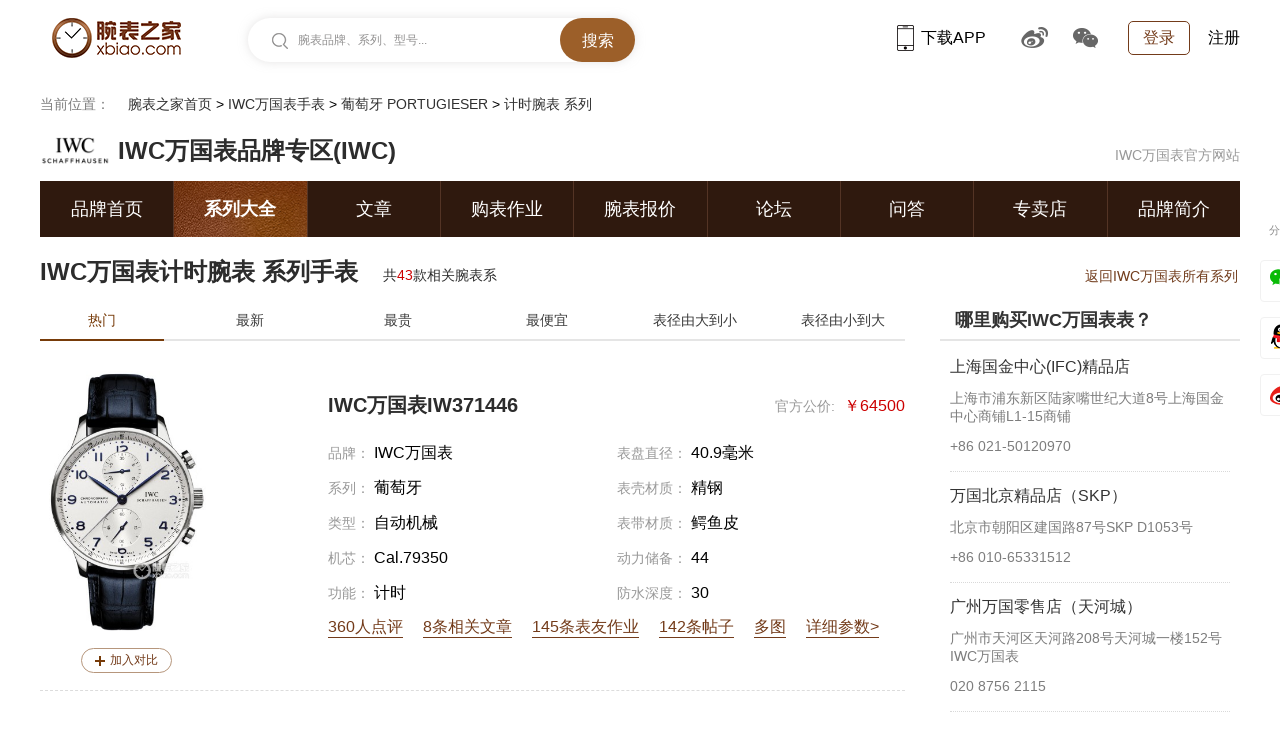

--- FILE ---
content_type: text/html
request_url: https://www.xbiao.com/iwc/20000492/
body_size: 21398
content:
<!DOCTYPE html>
<html lang="zh-cmn-Hans">
<head>
<script type="text/javascript">
	if(/AppleWebKit.*Mobile/i.test(navigator.userAgent) || (/MIDP|SymbianOS|NOKIA|SAMSUNG|LG|NEC|TCL|Alcatel|BIRD|DBTEL|Dopod|PHILIPS|HAIER|LENOVO|MOT-|Nokia|SonyEricsson|SIE-|Amoi|ZTE|Harmony/.test(navigator.userAgent))){
		if(window.location.href.indexOf("?mobile")<0){
			try{
				if(/Android|Windows Phone|webOS|iPhone|iPod|Harmony|BlackBerry/i.test(navigator.userAgent)){window.location.href="https://m.xbiao.com/iwc/20000492/";}
			}
			catch(e){}
		}
	}
</script>
<meta name="renderer" content="webkit">
<meta http-equiv="Content-Type" content="text/html; charset=utf-8" />
<meta http-equiv="X-UA-Compatible" content="IE=Edge,chrome=1" />
<title>【IWC万国表计时腕表 价格】IWC计时腕表 手表官网报价,图片|腕表之家xbiao.com</title>
<meta name="keywords" content="IWC万国表计时腕表 ,IWC万国表计时腕表  手表,IWC万国表葡萄牙计时腕表 手表价格" />
<meta name="description" content="腕表之家提供IWC万国表葡萄牙计时腕表 手表价格,包括大陆,香港,美国,欧洲,日本等最新价格,并提供IWC万国表计时腕表 手表图片,IWC万国表计时腕表 手表参数,IWC万国表计时腕表 手表新闻,IWC万国表计时腕表 名表论坛等详细内容,为您推荐IWC万国表计时腕表 腕表." />
<meta http-equiv="mobile-agent" content="format=html5; url=https://m.xbiao.com/iwc/20000492/"/>

<link rel="shortcut icon" href="https://www.xbiao.com/favicon.ico" type="image/x-icon" />
<script type="text/javascript">
	var XBIAO_ROOT = "https://www.xbiao.com";
	var HOME_URL = "https://home.xbiao.com";
	var WATCH_ROOT = "https://watch.xbiao.com";
	var XBIAO_DOMAIN = "xbiao.com";
	var JEWELLERY_ROOT  = "https://jewelry.xbiao.com";
</script>

<link rel="stylesheet" type="text/css" href="//static.xbiao.com/css/pc/init2022.css"/>
<link rel="stylesheet" type="text/css" href="//static.xbiao.com/css/pc/series2022.css" /><script type="text/javascript" src="//static.xbiao.com/js/lib/sea-2.2.1.js"></script>
<script type="text/javascript" src="//static.xbiao.com/js/lib/jquery-1.7.2.min.js"></script>
<script type="text/javascript" src="https://o.alicdn.com/captcha-frontend/aliyunCaptcha/AliyunCaptcha.js"></script>
<script type="text/javascript" src="//static.xbiao.com/js/pc/config2023.js"></script>
<script src="https://visual.xbiao.com/js/write-script.js?6070"></script>
</head>
<body>


<!--公共头-->
<div class="header">
    <div class="wrapper clearfix">
        <div class="left">
            <div class="head_logo"><a href="https://www.xbiao.com" target="_blank" title="腕表之家"></a></div>
            <div class="top-search shadow left" id="conSearch">
                <div class="top-consearch">
					<span id="boxText">腕表品牌、系列、型号...</span>
					<input name="" type="text" value="" id="boxSearch">
				</div>
                <div class="top-butsearch"><input name="" id="butSearch" type="button" value="搜索"></div>
                <ul id="listSearch" class="top-datasearch" style="display: none;"></ul>
            </div>
        </div>
        <div class="top-loginbox right">
            <!--未登录-->
            <em class="top-login"><a href="https://www.xbiao.com/user/login/">登录</a></em>
            <a href="https://www.xbiao.com/user/register/" class="top-reg">注册</a>
            <!--//未登录-->
        </div>
        <div class="top-code right">
            <a href="https://www.xbiao.com/app.html" class="top-xbiaoapp"><b></b>下载APP<i><img src="https://www.xbiao.com/images/pc/pub/appcode.png"></i></a>
            <a href="https://weibo.com/wanbiaozhijia" target="_blank" class="top-weibo"><b></b><i><img src="https://www.xbiao.com/images/pc/pub/wbcode.png"></i></a>
            <a href="javascript:;" class="top-wechat"><b></b><i><img src="https://www.xbiao.com/images/pc/pub/wxcode.png"></i></a>
        </div>
    </div>
</div>
	
<!-- breadcrumbs -->
<div class="wrapper clearfix">
    <div class="breadcrumb left">
        <p><em>当前位置：</em>
        <a href="https://www.xbiao.com">腕表之家首页</a> > <a href="https://www.xbiao.com/iwc/">IWC万国表手表</a> > <a href="/iwc/10000106/">葡萄牙 PORTUGIESER</a> > <span>计时腕表 系列</span>        </p>
    </div>

</div>
<!-- // breadcrumbs -->
<!-- 品牌专区-导航条 -->
<div class="wrapper">
    <h3 class="product_bigTitle clearfix"><span>
            <img src="https://productimg.xbiao.com/logo/160_80/19.png" width="70" alt="IWC万国表品牌专区(IWC)"></span><em>IWC万国表品牌专区(IWC)</em>
        <a href="https://www.iwc.cn/" class="go_main_page" target="_blank">IWC万国表官方网站</a>
    </h3>
    <div class="product_nav">
        <ul class="clearfix">
            			            <li ><a href="https://www.xbiao.com/iwc/" title='品牌首页' >品牌首页</a></li>
                        			            <li class="act"><a href="https://www.xbiao.com/iwc/series/" title='系列大全' >系列大全</a></li>
                        			            <li ><a href="https://www.xbiao.com/iwc/news/" title='文章' >文章</a></li>
                        			            <li ><a href="https://www.xbiao.com/iwc/homework/" title='购表作业' >购表作业</a></li>
                        			            <li ><a href="https://watch.xbiao.com/iwc/" title='腕表报价' target="_blank">腕表报价</a></li>
                        			            			            <li ><a href="https://bbs.xbiao.com/iwc/" title='论坛' target="_blank">论坛</a></li>
                        			            <li ><a href="https://bbs.xbiao.com/forum.php?mod=forumdisplay&fid=interlocution&forums=63" title='问答' target="_blank">问答</a></li>
                        			            <li ><a href="https://shop.xbiao.com/iwc/" title='专卖店' target="_blank">专卖店</a></li>
                        			            <li ><a href="https://www.xbiao.com/iwc/introduction.html" title='品牌简介' >品牌简介</a></li>
                                </ul>
    </div>
</div>
<!-- // 品牌专区-导航条 -->
<div class="wrapper">
    <div class="watch-name">
        <h1 class="zh_name">IWC万国表计时腕表 系列手表</h1><span>共<em class="red">43</em>款相关腕表系</span><a href="/iwc/series/" title="返回IWC万国表所有系列">返回IWC万国表所有系列</a>
    </div>
</div>
<div class="wrapper clearfix">
    <div class="section">
        
        <div class="small_series">
    <div class="small_nav">
        <ul>
            <li><a href="javascript:;" class="act" id="tagSeriesId1">热门</a></li>
            <li><a href="javascript:;" id="tagSeriesId2">最新</a></li>
            <li><a href="javascript:;" id="tagSeriesId3">最贵</a></li>
            <li><a href="javascript:;" id="tagSeriesId4">最便宜</a></li>
            <li><a href="javascript:;" id="tagSeriesId5">表径由大到小</a></li>
            <li><a href="javascript:;" id="tagSeriesId6">表径由小到大</a></li>
        </ul>
    </div>
    <div class="small_list_box">
        <div class="small_list">
            <div class="smallList_1">
            	                <dl class="small_item" type2="42" type3="28" type4="7" type5="25" type6="17">
                    <dt>
                        <a href="https://www.xbiao.com/iwc/21443/" class="small_pic" target="_blank" title="IWC万国表葡萄牙系列IW371446"><img src="https://productimg.xbiao.com/19/300_450/2144314570723733.jpg" alt="IWC万国表葡萄牙系列IW371446"></a>
                        <a href="javascript:;" class="plus" data-id="21443" data-tit="IWC万国表IW371446" data-src="https://productimg.xbiao.com/19/300_450/2144314570723733.jpg"><span>加入对比</span></a>
                    </dt>
                    <dd class="small_item_title"><a href="https://www.xbiao.com/iwc/21443/" title='IWC万国表IW371446' target="_blank">IWC万国表IW371446</a></dd>
                    <dd class="small_param">
                        <ul class="clearfix">
                            <li class="an">品牌：<span>IWC万国表</span></li>
                            <li class="ch">表盘直径：<span>40.9毫米</span></li>
                            <li class="an">系列：<span>葡萄牙</span></li>
                            <li class="ch">表壳材质：<span>精钢</span></li>
                            <li class="an">类型：<span>自动机械</span></li>
                            <li class="ch">表带材质：<span>鳄鱼皮</span></li>
                            <li class="an">机芯：<span>Cal.79350</span></li>
                            <li class="ch">动力储备：<span>44</span></li>
                            <li class="an">功能：<span>计时</span></li>
                            <li class="ch">防水深度：<span>30</span></li>
                        </ul>
                    </dd>
                    <dd class="other_link clearfix">
                                                <a href="https://www.xbiao.com/iwc/comments/" target="_blank">360人点评</a>
                                                                        <a href="https://www.xbiao.com/iwc/news/" target="_blank">8条相关文章</a>
                                                                        <a href="https://www.xbiao.com/iwc/zuoye/" target="_blank">145条表友作业</a>
                                                                        <a href="https://bbs.xbiao.com/iwc/" target="_blank">142条帖子</a>
                                                                        <a href="https://www.xbiao.com/iwc/21443/pictures.html" target="_blank">多图</a>
                                                <a href="https://www.xbiao.com/iwc/21443/param.html" target="_blank">详细参数&gt;</a>
                    </dd>
                    <dd class="small_price">
                    	<span>
							<a href="https://www.xbiao.com/iwc/21443/price/" title="IWC万国表IW371446官方公价" class="public_price">官方公价:</a><em class="red">￥64500</em>
						</span>
                        
                    </dd>
                </dl>
                                <dl class="small_item" type2="28" type3="26" type4="9" type5="16" type6="26">
                    <dt>
                        <a href="https://www.xbiao.com/iwc/74198/" class="small_pic" target="_blank" title="IWC万国表葡萄牙系列IW371604"><img src="https://productimg.xbiao.com/19/300_450/7419815806340896.jpg" alt="IWC万国表葡萄牙系列IW371604"></a>
                        <a href="javascript:;" class="plus" data-id="74198" data-tit="IWC万国表IW371604" data-src="https://productimg.xbiao.com/19/300_450/7419815806340896.jpg"><span>加入对比</span></a>
                    </dt>
                    <dd class="small_item_title"><a href="https://www.xbiao.com/iwc/74198/" title='IWC万国表IW371604' target="_blank">IWC万国表IW371604</a></dd>
                    <dd class="small_param">
                        <ul class="clearfix">
                            <li class="an">品牌：<span>IWC万国表</span></li>
                            <li class="ch">表盘直径：<span>41毫米</span></li>
                            <li class="an">系列：<span>葡萄牙</span></li>
                            <li class="ch">表壳材质：<span>精钢</span></li>
                            <li class="an">类型：<span>自动机械</span></li>
                            <li class="ch">表带材质：<span>鳄鱼皮</span></li>
                            <li class="an">机芯：<span>69355</span></li>
                            <li class="ch">动力储备：<span>46</span></li>
                            <li class="an">功能：<span>计时</span></li>
                            <li class="ch">防水深度：<span>30</span></li>
                        </ul>
                    </dd>
                    <dd class="other_link clearfix">
                                                <a href="https://www.xbiao.com/iwc/comments/" target="_blank">23人点评</a>
                                                                        <a href="https://www.xbiao.com/iwc/news/" target="_blank">3条相关文章</a>
                                                                        <a href="https://www.xbiao.com/iwc/zuoye/" target="_blank">21条表友作业</a>
                                                                        <a href="https://bbs.xbiao.com/iwc/" target="_blank">29条帖子</a>
                                                                        <a href="https://www.xbiao.com/iwc/74198/pictures.html" target="_blank">多图</a>
                                                <a href="https://www.xbiao.com/iwc/74198/param.html" target="_blank">详细参数&gt;</a>
                    </dd>
                    <dd class="small_price">
                    	<span>
							<a href="https://www.xbiao.com/iwc/74198/price/" title="IWC万国表IW371604官方公价" class="public_price">官方公价:</a><em class="red">￥68700</em>
						</span>
                        
                    </dd>
                </dl>
                                <dl class="small_item" type2="29" type3="32" type4="3" type5="29" type6="13">
                    <dt>
                        <a href="https://www.xbiao.com/iwc/17768/" class="small_pic" target="_blank" title="IWC万国表葡萄牙系列IW371445"><img src="https://productimg.xbiao.com/19/300_450/1776814570723488.jpg" alt="IWC万国表葡萄牙系列IW371445"></a>
                        <a href="javascript:;" class="plus" data-id="17768" data-tit="IWC万国表IW371445" data-src="https://productimg.xbiao.com/19/300_450/1776814570723488.jpg"><span>加入对比</span></a>
                    </dt>
                    <dd class="small_item_title"><a href="https://www.xbiao.com/iwc/17768/" title='IWC万国表IW371445' target="_blank">IWC万国表IW371445</a></dd>
                    <dd class="small_param">
                        <ul class="clearfix">
                            <li class="an">品牌：<span>IWC万国表</span></li>
                            <li class="ch">表盘直径：<span>40.9毫米</span></li>
                            <li class="an">系列：<span>葡萄牙</span></li>
                            <li class="ch">表壳材质：<span>精钢</span></li>
                            <li class="an">类型：<span>自动机械</span></li>
                            <li class="ch">表带材质：<span>鳄鱼皮 </span></li>
                            <li class="an">机芯：<span>Cal.79350</span></li>
                            <li class="ch">动力储备：<span>44</span></li>
                            <li class="an">功能：<span>计时</span></li>
                            <li class="ch">防水深度：<span>30</span></li>
                        </ul>
                    </dd>
                    <dd class="other_link clearfix">
                                                <a href="https://www.xbiao.com/iwc/comments/" target="_blank">105人点评</a>
                                                                        <a href="https://www.xbiao.com/iwc/news/" target="_blank">5条相关文章</a>
                                                                        <a href="https://www.xbiao.com/iwc/zuoye/" target="_blank">57条表友作业</a>
                                                                        <a href="https://bbs.xbiao.com/iwc/" target="_blank">49条帖子</a>
                                                                        <a href="https://www.xbiao.com/iwc/17768/pictures.html" target="_blank">多图</a>
                                                <a href="https://www.xbiao.com/iwc/17768/param.html" target="_blank">详细参数&gt;</a>
                    </dd>
                    <dd class="small_price">
                    	<span>
							<a href="https://www.xbiao.com/iwc/17768/price/" title="IWC万国表IW371445官方公价" class="public_price">官方公价:</a><em class="red">￥58700</em>
						</span>
                        
                    </dd>
                </dl>
                                <dl class="small_item" type2="30" type3="15" type4="20" type5="37" type6="5">
                    <dt>
                        <a href="https://www.xbiao.com/iwc/574/" class="small_pic" target="_blank" title="IWC万国表葡萄牙系列IW371482"><img src="https://productimg.xbiao.com/19/300_450/57414570725182.jpg" alt="IWC万国表葡萄牙系列IW371482"></a>
                        <a href="javascript:;" class="plus" data-id="574" data-tit="IWC万国表IW371482" data-src="https://productimg.xbiao.com/19/300_450/57414570725182.jpg"><span>加入对比</span></a>
                    </dt>
                    <dd class="small_item_title"><a href="https://www.xbiao.com/iwc/574/" title='IWC万国表IW371482' target="_blank">IWC万国表IW371482</a></dd>
                    <dd class="small_param">
                        <ul class="clearfix">
                            <li class="an">品牌：<span>IWC万国表</span></li>
                            <li class="ch">表盘直径：<span>40.9毫米</span></li>
                            <li class="an">系列：<span>葡萄牙</span></li>
                            <li class="ch">表壳材质：<span>18k红金</span></li>
                            <li class="an">类型：<span>自动机械</span></li>
                            <li class="ch">表带材质：<span>鳄鱼皮</span></li>
                            <li class="an">机芯：<span>Cal.79350</span></li>
                            <li class="ch">动力储备：<span>44</span></li>
                            <li class="an">功能：<span>计时</span></li>
                            <li class="ch">防水深度：<span>30</span></li>
                        </ul>
                    </dd>
                    <dd class="other_link clearfix">
                                                <a href="https://www.xbiao.com/iwc/comments/" target="_blank">28人点评</a>
                                                                                                <a href="https://www.xbiao.com/iwc/zuoye/" target="_blank">7条表友作业</a>
                                                                        <a href="https://bbs.xbiao.com/iwc/" target="_blank">8条帖子</a>
                                                                        <a href="https://www.xbiao.com/iwc/574/pictures.html" target="_blank">多图</a>
                                                <a href="https://www.xbiao.com/iwc/574/param.html" target="_blank">详细参数&gt;</a>
                    </dd>
                    <dd class="small_price">
                    	<span>
							<a href="https://www.xbiao.com/iwc/574/price/" title="IWC万国表IW371482官方公价" class="public_price">官方公价:</a><em class="red">￥123000</em>
						</span>
                        
                    </dd>
                </dl>
                                <dl class="small_item" type2="27" type3="22" type4="13" type5="10" type6="32">
                    <dt>
                        <a href="https://www.xbiao.com/iwc/74943/" class="small_pic" target="_blank" title="IWC万国表葡萄牙系列IW371615"><img src="https://productimg.xbiao.com/19/300_450/7494315877134505.jpg" alt="IWC万国表葡萄牙系列IW371615"></a>
                        <a href="javascript:;" class="plus" data-id="74943" data-tit="IWC万国表IW371615" data-src="https://productimg.xbiao.com/19/300_450/7494315877134505.jpg"><span>加入对比</span></a>
                    </dt>
                    <dd class="small_item_title"><a href="https://www.xbiao.com/iwc/74943/" title='IWC万国表IW371615' target="_blank">IWC万国表IW371615</a></dd>
                    <dd class="small_param">
                        <ul class="clearfix">
                            <li class="an">品牌：<span>IWC万国表</span></li>
                            <li class="ch">表盘直径：<span>41毫米</span></li>
                            <li class="an">系列：<span>葡萄牙</span></li>
                            <li class="ch">表壳材质：<span>精钢</span></li>
                            <li class="an">类型：<span>自动机械</span></li>
                            <li class="ch">表带材质：<span>鳄鱼皮</span></li>
                            <li class="an">机芯：<span>69355</span></li>
                            <li class="ch">动力储备：<span>46</span></li>
                            <li class="an">功能：<span>计时</span></li>
                            <li class="ch">防水深度：<span>30</span></li>
                        </ul>
                    </dd>
                    <dd class="other_link clearfix">
                                                <a href="https://www.xbiao.com/iwc/comments/" target="_blank">6人点评</a>
                                                                        <a href="https://www.xbiao.com/iwc/news/" target="_blank">11条相关文章</a>
                                                                        <a href="https://www.xbiao.com/iwc/zuoye/" target="_blank">33条表友作业</a>
                                                                        <a href="https://bbs.xbiao.com/iwc/" target="_blank">34条帖子</a>
                                                                        <a href="https://www.xbiao.com/iwc/74943/pictures.html" target="_blank">多图</a>
                                                <a href="https://www.xbiao.com/iwc/74943/param.html" target="_blank">详细参数&gt;</a>
                    </dd>
                    <dd class="small_price">
                    	<span>
							<a href="https://www.xbiao.com/iwc/74943/price/" title="IWC万国表IW371615官方公价" class="public_price">官方公价:</a><em class="red">￥68700</em>
						</span>
                        
                    </dd>
                </dl>
                                <dl class="small_item" type2="26" type3="16" type4="19" type5="38" type6="4">
                    <dt>
                        <a href="https://www.xbiao.com/iwc/566/" class="small_pic" target="_blank" title="IWC万国表葡萄牙系列IW371480"><img src="https://productimg.xbiao.com/19/300_450/56614570724258.jpg" alt="IWC万国表葡萄牙系列IW371480"></a>
                        <a href="javascript:;" class="plus" data-id="566" data-tit="IWC万国表IW371480" data-src="https://productimg.xbiao.com/19/300_450/56614570724258.jpg"><span>加入对比</span></a>
                    </dt>
                    <dd class="small_item_title"><a href="https://www.xbiao.com/iwc/566/" title='IWC万国表IW371480' target="_blank">IWC万国表IW371480</a></dd>
                    <dd class="small_param">
                        <ul class="clearfix">
                            <li class="an">品牌：<span>IWC万国表</span></li>
                            <li class="ch">表盘直径：<span>40.9毫米</span></li>
                            <li class="an">系列：<span>葡萄牙</span></li>
                            <li class="ch">表壳材质：<span>18k红金</span></li>
                            <li class="an">类型：<span>自动机械</span></li>
                            <li class="ch">表带材质：<span>鳄鱼皮</span></li>
                            <li class="an">机芯：<span>Cal.79350</span></li>
                            <li class="ch">动力储备：<span>44</span></li>
                            <li class="an">功能：<span>计时</span></li>
                            <li class="ch">防水深度：<span>30</span></li>
                        </ul>
                    </dd>
                    <dd class="other_link clearfix">
                                                <a href="https://www.xbiao.com/iwc/comments/" target="_blank">11人点评</a>
                                                                        <a href="https://www.xbiao.com/iwc/news/" target="_blank">2条相关文章</a>
                                                                        <a href="https://www.xbiao.com/iwc/zuoye/" target="_blank">3条表友作业</a>
                                                                        <a href="https://bbs.xbiao.com/iwc/" target="_blank">3条帖子</a>
                                                                        <a href="https://www.xbiao.com/iwc/566/pictures.html" target="_blank">多图</a>
                                                <a href="https://www.xbiao.com/iwc/566/param.html" target="_blank">详细参数&gt;</a>
                    </dd>
                    <dd class="small_price">
                    	<span>
							<a href="https://www.xbiao.com/iwc/566/price/" title="IWC万国表IW371480官方公价" class="public_price">官方公价:</a><em class="red">￥123000</em>
						</span>
                        
                    </dd>
                </dl>
                                <dl class="small_item" type2="22" type3="19" type4="16" type5="8" type6="34">
                    <dt>
                        <a href="https://www.xbiao.com/iwc/76736/" class="small_pic" target="_blank" title="IWC万国表葡萄牙系列IW371617"><img src="https://productimg.xbiao.com/19/300_450/7673615996433323.jpg" alt="IWC万国表葡萄牙系列IW371617"></a>
                        <a href="javascript:;" class="plus" data-id="76736" data-tit="IWC万国表IW371617" data-src="https://productimg.xbiao.com/19/300_450/7673615996433323.jpg"><span>加入对比</span></a>
                    </dt>
                    <dd class="small_item_title"><a href="https://www.xbiao.com/iwc/76736/" title='IWC万国表IW371617' target="_blank">IWC万国表IW371617</a></dd>
                    <dd class="small_param">
                        <ul class="clearfix">
                            <li class="an">品牌：<span>IWC万国表</span></li>
                            <li class="ch">表盘直径：<span>41毫米</span></li>
                            <li class="an">系列：<span>葡萄牙</span></li>
                            <li class="ch">表壳材质：<span>精钢</span></li>
                            <li class="an">类型：<span>自动机械</span></li>
                            <li class="ch">表带材质：<span>精钢</span></li>
                            <li class="an">机芯：<span>69355</span></li>
                            <li class="ch">动力储备：<span>46</span></li>
                            <li class="an">功能：<span>计时</span></li>
                            <li class="ch">防水深度：<span>30</span></li>
                        </ul>
                    </dd>
                    <dd class="other_link clearfix">
                                                <a href="https://www.xbiao.com/iwc/comments/" target="_blank">6人点评</a>
                                                                        <a href="https://www.xbiao.com/iwc/news/" target="_blank">3条相关文章</a>
                                                                        <a href="https://www.xbiao.com/iwc/zuoye/" target="_blank">3条表友作业</a>
                                                                        <a href="https://bbs.xbiao.com/iwc/" target="_blank">5条帖子</a>
                                                                        <a href="https://www.xbiao.com/iwc/76736/pictures.html" target="_blank">多图</a>
                                                <a href="https://www.xbiao.com/iwc/76736/param.html" target="_blank">详细参数&gt;</a>
                    </dd>
                    <dd class="small_price">
                    	<span>
							<a href="https://www.xbiao.com/iwc/76736/price/" title="IWC万国表IW371617官方公价" class="public_price">官方公价:</a><em class="red">￥76300</em>
						</span>
                        
                    </dd>
                </dl>
                                <dl class="small_item" type2="23" type3="29" type4="6" type5="26" type6="16">
                    <dt>
                        <a href="https://www.xbiao.com/iwc/21442/" class="small_pic" target="_blank" title="IWC万国表葡萄牙系列IW371447"><img src="https://productimg.xbiao.com/19/300_450/2144214570723979.jpg" alt="IWC万国表葡萄牙系列IW371447"></a>
                        <a href="javascript:;" class="plus" data-id="21442" data-tit="IWC万国表IW371447" data-src="https://productimg.xbiao.com/19/300_450/2144214570723979.jpg"><span>加入对比</span></a>
                    </dt>
                    <dd class="small_item_title"><a href="https://www.xbiao.com/iwc/21442/" title='IWC万国表IW371447' target="_blank">IWC万国表IW371447</a></dd>
                    <dd class="small_param">
                        <ul class="clearfix">
                            <li class="an">品牌：<span>IWC万国表</span></li>
                            <li class="ch">表盘直径：<span>40.9毫米</span></li>
                            <li class="an">系列：<span>葡萄牙</span></li>
                            <li class="ch">表壳材质：<span>精钢</span></li>
                            <li class="an">类型：<span>自动机械</span></li>
                            <li class="ch">表带材质：<span>鳄鱼皮</span></li>
                            <li class="an">机芯：<span>Cal.79350</span></li>
                            <li class="ch">动力储备：<span>44</span></li>
                            <li class="an">功能：<span>计时</span></li>
                            <li class="ch">防水深度：<span>30</span></li>
                        </ul>
                    </dd>
                    <dd class="other_link clearfix">
                                                <a href="https://www.xbiao.com/iwc/comments/" target="_blank">27人点评</a>
                                                                        <a href="https://www.xbiao.com/iwc/news/" target="_blank">2条相关文章</a>
                                                                        <a href="https://www.xbiao.com/iwc/zuoye/" target="_blank">27条表友作业</a>
                                                                        <a href="https://bbs.xbiao.com/iwc/" target="_blank">32条帖子</a>
                                                                        <a href="https://www.xbiao.com/iwc/21442/pictures.html" target="_blank">多图</a>
                                                <a href="https://www.xbiao.com/iwc/21442/param.html" target="_blank">详细参数&gt;</a>
                    </dd>
                    <dd class="small_price">
                    	<span>
							<a href="https://www.xbiao.com/iwc/21442/price/" title="IWC万国表IW371447官方公价" class="public_price">官方公价:</a><em class="red">￥64500</em>
						</span>
                        
                    </dd>
                </dl>
                                <dl class="small_item" type2="24" type3="6" type4="29" type5="4" type6="38">
                    <dt>
                        <a href="https://www.xbiao.com/iwc/99908/" class="small_pic" target="_blank" title="IWC万国表葡萄牙系列IW371625"><img src="https://productimg.xbiao.com/19/300_450/9990817127371684.jpg" alt="IWC万国表葡萄牙系列IW371625"></a>
                        <a href="javascript:;" class="plus" data-id="99908" data-tit="IWC万国表IW371625" data-src="https://productimg.xbiao.com/19/300_450/9990817127371684.jpg"><span>加入对比</span></a>
                    </dt>
                    <dd class="small_item_title"><a href="https://www.xbiao.com/iwc/99908/" title='IWC万国表IW371625' target="_blank">IWC万国表IW371625</a></dd>
                    <dd class="small_param">
                        <ul class="clearfix">
                            <li class="an">品牌：<span>IWC万国表</span></li>
                            <li class="ch">表盘直径：<span>41毫米</span></li>
                            <li class="an">系列：<span>葡萄牙</span></li>
                            <li class="ch">表壳材质：<span>18k红金</span></li>
                            <li class="an">类型：<span>自动机械</span></li>
                            <li class="ch">表带材质：<span>鳄鱼皮</span></li>
                            <li class="an">机芯：<span>69355</span></li>
                            <li class="ch">动力储备：<span>46</span></li>
                            <li class="an">功能：<span>计时</span></li>
                            <li class="ch">防水深度：<span>30</span></li>
                        </ul>
                    </dd>
                    <dd class="other_link clearfix">
                                                                                                                                                <a href="https://www.xbiao.com/iwc/99908/pictures.html" target="_blank">多图</a>
                                                <a href="https://www.xbiao.com/iwc/99908/param.html" target="_blank">详细参数&gt;</a>
                    </dd>
                    <dd class="small_price">
                    	<span>
							<a href="https://www.xbiao.com/iwc/99908/price/" title="IWC万国表IW371625官方公价" class="public_price">官方公价:</a><em class="red">￥160000</em>
						</span>
                        
                    </dd>
                </dl>
                                <dl class="small_item" type2="25" type3="21" type4="14" type5="6" type6="36">
                    <dt>
                        <a href="https://www.xbiao.com/iwc/93555/" class="small_pic" target="_blank" title="IWC万国表葡萄牙系列IW371620"><img src="https://productimg.xbiao.com/19/300_450/9355516615100052.jpg" alt="IWC万国表葡萄牙系列IW371620"></a>
                        <a href="javascript:;" class="plus" data-id="93555" data-tit="IWC万国表IW371620" data-src="https://productimg.xbiao.com/19/300_450/9355516615100052.jpg"><span>加入对比</span></a>
                    </dt>
                    <dd class="small_item_title"><a href="https://www.xbiao.com/iwc/93555/" title='IWC万国表IW371620' target="_blank">IWC万国表IW371620</a></dd>
                    <dd class="small_param">
                        <ul class="clearfix">
                            <li class="an">品牌：<span>IWC万国表</span></li>
                            <li class="ch">表盘直径：<span>41毫米</span></li>
                            <li class="an">系列：<span>葡萄牙</span></li>
                            <li class="ch">表壳材质：<span>精钢</span></li>
                            <li class="an">类型：<span>自动机械</span></li>
                            <li class="ch">表带材质：<span>橡胶</span></li>
                            <li class="an">机芯：<span>69355</span></li>
                            <li class="ch">动力储备：<span>46</span></li>
                            <li class="an">功能：<span>计时</span></li>
                            <li class="ch">防水深度：<span>30</span></li>
                        </ul>
                    </dd>
                    <dd class="other_link clearfix">
                                                <a href="https://www.xbiao.com/iwc/comments/" target="_blank">2人点评</a>
                                                                        <a href="https://www.xbiao.com/iwc/news/" target="_blank">2条相关文章</a>
                                                                        <a href="https://www.xbiao.com/iwc/zuoye/" target="_blank">5条表友作业</a>
                                                                        <a href="https://bbs.xbiao.com/iwc/" target="_blank">4条帖子</a>
                                                                        <a href="https://www.xbiao.com/iwc/93555/pictures.html" target="_blank">多图</a>
                                                <a href="https://www.xbiao.com/iwc/93555/param.html" target="_blank">详细参数&gt;</a>
                    </dd>
                    <dd class="small_price">
                    	<span>
							<a href="https://www.xbiao.com/iwc/93555/price/" title="IWC万国表IW371620官方公价" class="public_price">官方公价:</a><em class="red">￥68700</em>
						</span>
                        
                    </dd>
                </dl>
                                <dl class="small_item" type2="31" type3="31" type4="4" type5="24" type6="18">
                    <dt>
                        <a href="https://www.xbiao.com/iwc/58559/" class="small_pic" target="_blank" title="IWC万国表葡萄牙系列IW371491"><img src="https://productimg.xbiao.com/19/300_450/5855917286294927.jpg" alt="IWC万国表葡萄牙系列IW371491"></a>
                        <a href="javascript:;" class="plus" data-id="58559" data-tit="IWC万国表IW371491" data-src="https://productimg.xbiao.com/19/300_450/5855917286294927.jpg"><span>加入对比</span></a>
                    </dt>
                    <dd class="small_item_title"><a href="https://www.xbiao.com/iwc/58559/" title='IWC万国表IW371491' target="_blank">IWC万国表IW371491</a></dd>
                    <dd class="small_param">
                        <ul class="clearfix">
                            <li class="an">品牌：<span>IWC万国表</span></li>
                            <li class="ch">表盘直径：<span>40.9毫米</span></li>
                            <li class="an">系列：<span>葡萄牙</span></li>
                            <li class="ch">表壳材质：<span>精钢</span></li>
                            <li class="an">类型：<span>自动机械</span></li>
                            <li class="ch">表带材质：<span>鳄鱼皮</span></li>
                            <li class="an">机芯：<span>Cal.79350</span></li>
                            <li class="ch">动力储备：<span>44</span></li>
                            <li class="an">功能：<span>计时</span></li>
                            <li class="ch">防水深度：<span>30</span></li>
                        </ul>
                    </dd>
                    <dd class="other_link clearfix">
                                                <a href="https://www.xbiao.com/iwc/comments/" target="_blank">15人点评</a>
                                                                        <a href="https://www.xbiao.com/iwc/news/" target="_blank">5条相关文章</a>
                                                                        <a href="https://www.xbiao.com/iwc/zuoye/" target="_blank">12条表友作业</a>
                                                                        <a href="https://bbs.xbiao.com/iwc/" target="_blank">24条帖子</a>
                                                                        <a href="https://www.xbiao.com/iwc/58559/pictures.html" target="_blank">多图</a>
                                                <a href="https://www.xbiao.com/iwc/58559/param.html" target="_blank">详细参数&gt;</a>
                    </dd>
                    <dd class="small_price">
                    	<span>
							<a href="https://www.xbiao.com/iwc/58559/price/" title="IWC万国表IW371491官方公价" class="public_price">官方公价:</a><em class="red">￥58700</em>
						</span>
                        
                    </dd>
                </dl>
                                <dl class="small_item" type2="32" type3="20" type4="15" type5="3" type6="39">
                    <dt>
                        <a href="https://www.xbiao.com/iwc/99909/" class="small_pic" target="_blank" title="IWC万国表葡萄牙系列IW371624"><img src="https://productimg.xbiao.com/19/300_450/9990917127371741.jpg" alt="IWC万国表葡萄牙系列IW371624"></a>
                        <a href="javascript:;" class="plus" data-id="99909" data-tit="IWC万国表IW371624" data-src="https://productimg.xbiao.com/19/300_450/9990917127371741.jpg"><span>加入对比</span></a>
                    </dt>
                    <dd class="small_item_title"><a href="https://www.xbiao.com/iwc/99909/" title='IWC万国表IW371624' target="_blank">IWC万国表IW371624</a></dd>
                    <dd class="small_param">
                        <ul class="clearfix">
                            <li class="an">品牌：<span>IWC万国表</span></li>
                            <li class="ch">表盘直径：<span>41毫米</span></li>
                            <li class="an">系列：<span>葡萄牙</span></li>
                            <li class="ch">表壳材质：<span>精钢</span></li>
                            <li class="an">类型：<span>自动机械</span></li>
                            <li class="ch">表带材质：<span>鳄鱼皮</span></li>
                            <li class="an">机芯：<span>69355</span></li>
                            <li class="ch">动力储备：<span>46</span></li>
                            <li class="an">功能：<span>计时</span></li>
                            <li class="ch">防水深度：<span>30</span></li>
                        </ul>
                    </dd>
                    <dd class="other_link clearfix">
                                                                        <a href="https://www.xbiao.com/iwc/news/" target="_blank">4条相关文章</a>
                                                                        <a href="https://www.xbiao.com/iwc/zuoye/" target="_blank">2条表友作业</a>
                                                                        <a href="https://bbs.xbiao.com/iwc/" target="_blank">2条帖子</a>
                                                                        <a href="https://www.xbiao.com/iwc/99909/pictures.html" target="_blank">多图</a>
                                                <a href="https://www.xbiao.com/iwc/99909/param.html" target="_blank">详细参数&gt;</a>
                    </dd>
                    <dd class="small_price">
                    	<span>
							<a href="https://www.xbiao.com/iwc/99909/price/" title="IWC万国表IW371624官方公价" class="public_price">官方公价:</a><em class="red">￥68700</em>
						</span>
                        
                    </dd>
                </dl>
                                <dl class="small_item" type2="39" type3="27" type4="8" type5="9" type6="33">
                    <dt>
                        <a href="https://www.xbiao.com/iwc/74944/" class="small_pic" target="_blank" title="IWC万国表葡萄牙系列IW371616"><img src="https://productimg.xbiao.com/19/300_450/7494415877137591.jpg" alt="IWC万国表葡萄牙系列IW371616"></a>
                        <a href="javascript:;" class="plus" data-id="74944" data-tit="IWC万国表IW371616" data-src="https://productimg.xbiao.com/19/300_450/7494415877137591.jpg"><span>加入对比</span></a>
                    </dt>
                    <dd class="small_item_title"><a href="https://www.xbiao.com/iwc/74944/" title='IWC万国表IW371616' target="_blank">IWC万国表IW371616</a></dd>
                    <dd class="small_param">
                        <ul class="clearfix">
                            <li class="an">品牌：<span>IWC万国表</span></li>
                            <li class="ch">表盘直径：<span>41毫米</span></li>
                            <li class="an">系列：<span>葡萄牙</span></li>
                            <li class="ch">表壳材质：<span>精钢</span></li>
                            <li class="an">类型：<span>自动机械</span></li>
                            <li class="ch">表带材质：<span>鳄鱼皮</span></li>
                            <li class="an">机芯：<span>69355</span></li>
                            <li class="ch">动力储备：<span>46</span></li>
                            <li class="an">功能：<span>计时</span></li>
                            <li class="ch">防水深度：<span>30</span></li>
                        </ul>
                    </dd>
                    <dd class="other_link clearfix">
                                                                        <a href="https://www.xbiao.com/iwc/news/" target="_blank">4条相关文章</a>
                                                                        <a href="https://www.xbiao.com/iwc/zuoye/" target="_blank">3条表友作业</a>
                                                                        <a href="https://bbs.xbiao.com/iwc/" target="_blank">4条帖子</a>
                                                                        <a href="https://www.xbiao.com/iwc/74944/pictures.html" target="_blank">多图</a>
                                                <a href="https://www.xbiao.com/iwc/74944/param.html" target="_blank">详细参数&gt;</a>
                    </dd>
                    <dd class="small_price">
                    	<span>
							<a href="https://www.xbiao.com/iwc/74944/price/" title="IWC万国表IW371616官方公价" class="public_price">官方公价:</a><em class="red">￥64800</em>
						</span>
                        
                    </dd>
                </dl>
                                <dl class="small_item" type2="40" type3="4" type4="31" type5="5" type6="37">
                    <dt>
                        <a href="https://www.xbiao.com/iwc/99832/" class="small_pic" target="_blank" title="IWC万国表葡萄牙系列IW371626"><img src="https://productimg.xbiao.com/19/300_450/9983217126693498.jpg" alt="IWC万国表葡萄牙系列IW371626"></a>
                        <a href="javascript:;" class="plus" data-id="99832" data-tit="IWC万国表IW371626" data-src="https://productimg.xbiao.com/19/300_450/9983217126693498.jpg"><span>加入对比</span></a>
                    </dt>
                    <dd class="small_item_title"><a href="https://www.xbiao.com/iwc/99832/" title='IWC万国表IW371626' target="_blank">IWC万国表IW371626</a></dd>
                    <dd class="small_param">
                        <ul class="clearfix">
                            <li class="an">品牌：<span>IWC万国表</span></li>
                            <li class="ch">表盘直径：<span>41毫米</span></li>
                            <li class="an">系列：<span>葡萄牙</span></li>
                            <li class="ch">表壳材质：<span>18k白金</span></li>
                            <li class="an">类型：<span>自动机械</span></li>
                            <li class="ch">表带材质：<span>牛皮</span></li>
                            <li class="an">机芯：<span>69355</span></li>
                            <li class="ch">动力储备：<span>46</span></li>
                            <li class="an">功能：<span>计时</span></li>
                            <li class="ch">防水深度：<span>30</span></li>
                        </ul>
                    </dd>
                    <dd class="other_link clearfix">
                                                                        <a href="https://www.xbiao.com/iwc/news/" target="_blank">4条相关文章</a>
                                                                                                                        <a href="https://www.xbiao.com/iwc/99832/pictures.html" target="_blank">多图</a>
                                                <a href="https://www.xbiao.com/iwc/99832/param.html" target="_blank">详细参数&gt;</a>
                    </dd>
                    <dd class="small_price">
                    	<span>
							<a href="https://www.xbiao.com/iwc/99832/price/" title="IWC万国表IW371626官方公价" class="public_price">官方公价:</a><em class="red">￥168000</em>
						</span>
                        
                    </dd>
                </dl>
                                <dl class="small_item" type2="41" type3="34" type4="1" type5="41" type6="1">
                    <dt>
                        <a href="https://www.xbiao.com/iwc/560/" class="small_pic" target="_blank" title="IWC万国表葡萄牙系列IW371417"><img src="https://productimg.xbiao.com/19/300_450/56014567396091.jpg" alt="IWC万国表葡萄牙系列IW371417"></a>
                        <a href="javascript:;" class="plus" data-id="560" data-tit="IWC万国表IW371417" data-src="https://productimg.xbiao.com/19/300_450/56014567396091.jpg"><span>加入对比</span></a>
                    </dt>
                    <dd class="small_item_title"><a href="https://www.xbiao.com/iwc/560/" title='IWC万国表IW371417' target="_blank">IWC万国表IW371417</a></dd>
                    <dd class="small_param">
                        <ul class="clearfix">
                            <li class="an">品牌：<span>IWC万国表</span></li>
                            <li class="ch">表盘直径：<span>40.9毫米</span></li>
                            <li class="an">系列：<span>葡萄牙</span></li>
                            <li class="ch">表壳材质：<span>精钢</span></li>
                            <li class="an">类型：<span>自动机械</span></li>
                            <li class="ch">表带材质：<span>鳄鱼皮</span></li>
                            <li class="an">机芯：<span>Cal.79350</span></li>
                            <li class="ch">动力储备：<span>44</span></li>
                            <li class="an">功能：<span>计时</span></li>
                            <li class="ch">防水深度：<span>30</span></li>
                        </ul>
                    </dd>
                    <dd class="other_link clearfix">
                                                <a href="https://www.xbiao.com/iwc/comments/" target="_blank">81人点评</a>
                                                                        <a href="https://www.xbiao.com/iwc/news/" target="_blank">6条相关文章</a>
                                                                        <a href="https://www.xbiao.com/iwc/zuoye/" target="_blank">29条表友作业</a>
                                                                        <a href="https://bbs.xbiao.com/iwc/" target="_blank">23条帖子</a>
                                                                        <a href="https://www.xbiao.com/iwc/560/pictures.html" target="_blank">多图</a>
                                                <a href="https://www.xbiao.com/iwc/560/param.html" target="_blank">详细参数&gt;</a>
                    </dd>
                    <dd class="small_price">
                    	<span>
							<a href="https://www.xbiao.com/iwc/560/price/" title="IWC万国表IW371417官方公价" class="public_price">官方公价:</a><em class="red">￥58500</em>
						</span>
                        
                    </dd>
                </dl>
                                <dl class="small_item" type2="38" type3="7" type4="28" type5="11" type6="31">
                    <dt>
                        <a href="https://www.xbiao.com/iwc/74223/" class="small_pic" target="_blank" title="IWC万国表葡萄牙系列IW371611"><img src="https://productimg.xbiao.com/19/300_450/7422315827144608.jpg" alt="IWC万国表葡萄牙系列IW371611"></a>
                        <a href="javascript:;" class="plus" data-id="74223" data-tit="IWC万国表IW371611" data-src="https://productimg.xbiao.com/19/300_450/7422315827144608.jpg"><span>加入对比</span></a>
                    </dt>
                    <dd class="small_item_title"><a href="https://www.xbiao.com/iwc/74223/" title='IWC万国表IW371611' target="_blank">IWC万国表IW371611</a></dd>
                    <dd class="small_param">
                        <ul class="clearfix">
                            <li class="an">品牌：<span>IWC万国表</span></li>
                            <li class="ch">表盘直径：<span>41毫米</span></li>
                            <li class="an">系列：<span>葡萄牙</span></li>
                            <li class="ch">表壳材质：<span>18K红金</span></li>
                            <li class="an">类型：<span>自动机械</span></li>
                            <li class="ch">表带材质：<span>鳄鱼皮</span></li>
                            <li class="an">机芯：<span>69355</span></li>
                            <li class="ch">动力储备：<span>46</span></li>
                            <li class="an">功能：<span>计时</span></li>
                            <li class="ch">防水深度：<span>30</span></li>
                        </ul>
                    </dd>
                    <dd class="other_link clearfix">
                                                <a href="https://www.xbiao.com/iwc/comments/" target="_blank">1人点评</a>
                                                                        <a href="https://www.xbiao.com/iwc/news/" target="_blank">3条相关文章</a>
                                                                        <a href="https://www.xbiao.com/iwc/zuoye/" target="_blank">3条表友作业</a>
                                                                        <a href="https://bbs.xbiao.com/iwc/" target="_blank">5条帖子</a>
                                                                        <a href="https://www.xbiao.com/iwc/74223/pictures.html" target="_blank">多图</a>
                                                <a href="https://www.xbiao.com/iwc/74223/param.html" target="_blank">详细参数&gt;</a>
                    </dd>
                    <dd class="small_price">
                    	<span>
							<a href="https://www.xbiao.com/iwc/74223/price/" title="IWC万国表IW371611官方公价" class="public_price">官方公价:</a><em class="red">￥160000</em>
						</span>
                        
                    </dd>
                </dl>
                                <dl class="small_item" type2="37" type3="25" type4="10" type5="15" type6="27">
                    <dt>
                        <a href="https://www.xbiao.com/iwc/74219/" class="small_pic" target="_blank" title="IWC万国表葡萄牙系列IW371605"><img src="https://productimg.xbiao.com/19/300_450/7421915827126825.jpg" alt="IWC万国表葡萄牙系列IW371605"></a>
                        <a href="javascript:;" class="plus" data-id="74219" data-tit="IWC万国表IW371605" data-src="https://productimg.xbiao.com/19/300_450/7421915827126825.jpg"><span>加入对比</span></a>
                    </dt>
                    <dd class="small_item_title"><a href="https://www.xbiao.com/iwc/74219/" title='IWC万国表IW371605' target="_blank">IWC万国表IW371605</a></dd>
                    <dd class="small_param">
                        <ul class="clearfix">
                            <li class="an">品牌：<span>IWC万国表</span></li>
                            <li class="ch">表盘直径：<span>41毫米</span></li>
                            <li class="an">系列：<span>葡萄牙</span></li>
                            <li class="ch">表壳材质：<span>精钢</span></li>
                            <li class="an">类型：<span>自动机械</span></li>
                            <li class="ch">表带材质：<span>鳄鱼皮</span></li>
                            <li class="an">机芯：<span>69355</span></li>
                            <li class="ch">动力储备：<span>46</span></li>
                            <li class="an">功能：<span>计时</span></li>
                            <li class="ch">防水深度：<span>30</span></li>
                        </ul>
                    </dd>
                    <dd class="other_link clearfix">
                                                <a href="https://www.xbiao.com/iwc/comments/" target="_blank">7人点评</a>
                                                                        <a href="https://www.xbiao.com/iwc/news/" target="_blank">3条相关文章</a>
                                                                        <a href="https://www.xbiao.com/iwc/zuoye/" target="_blank">27条表友作业</a>
                                                                        <a href="https://bbs.xbiao.com/iwc/" target="_blank">41条帖子</a>
                                                                        <a href="https://www.xbiao.com/iwc/74219/pictures.html" target="_blank">多图</a>
                                                <a href="https://www.xbiao.com/iwc/74219/param.html" target="_blank">详细参数&gt;</a>
                    </dd>
                    <dd class="small_price">
                    	<span>
							<a href="https://www.xbiao.com/iwc/74219/price/" title="IWC万国表IW371605官方公价" class="public_price">官方公价:</a><em class="red">￥68700</em>
						</span>
                        
                    </dd>
                </dl>
                                <dl class="small_item" type2="33" type3="24" type4="11" type5="14" type6="28">
                    <dt>
                        <a href="https://www.xbiao.com/iwc/74220/" class="small_pic" target="_blank" title="IWC万国表葡萄牙系列IW371606"><img src="https://productimg.xbiao.com/19/300_450/7422015827133955.jpg" alt="IWC万国表葡萄牙系列IW371606"></a>
                        <a href="javascript:;" class="plus" data-id="74220" data-tit="IWC万国表IW371606" data-src="https://productimg.xbiao.com/19/300_450/7422015827133955.jpg"><span>加入对比</span></a>
                    </dt>
                    <dd class="small_item_title"><a href="https://www.xbiao.com/iwc/74220/" title='IWC万国表IW371606' target="_blank">IWC万国表IW371606</a></dd>
                    <dd class="small_param">
                        <ul class="clearfix">
                            <li class="an">品牌：<span>IWC万国表</span></li>
                            <li class="ch">表盘直径：<span>41毫米</span></li>
                            <li class="an">系列：<span>葡萄牙</span></li>
                            <li class="ch">表壳材质：<span>精钢</span></li>
                            <li class="an">类型：<span>自动机械</span></li>
                            <li class="ch">表带材质：<span>鳄鱼皮</span></li>
                            <li class="an">机芯：<span>69355</span></li>
                            <li class="ch">动力储备：<span>46</span></li>
                            <li class="an">功能：<span>计时</span></li>
                            <li class="ch">防水深度：<span>30</span></li>
                        </ul>
                    </dd>
                    <dd class="other_link clearfix">
                                                <a href="https://www.xbiao.com/iwc/comments/" target="_blank">4人点评</a>
                                                                        <a href="https://www.xbiao.com/iwc/news/" target="_blank">1条相关文章</a>
                                                                        <a href="https://www.xbiao.com/iwc/zuoye/" target="_blank">23条表友作业</a>
                                                                        <a href="https://bbs.xbiao.com/iwc/" target="_blank">25条帖子</a>
                                                                        <a href="https://www.xbiao.com/iwc/74220/pictures.html" target="_blank">多图</a>
                                                <a href="https://www.xbiao.com/iwc/74220/param.html" target="_blank">详细参数&gt;</a>
                    </dd>
                    <dd class="small_price">
                    	<span>
							<a href="https://www.xbiao.com/iwc/74220/price/" title="IWC万国表IW371606官方公价" class="public_price">官方公价:</a><em class="red">￥68700</em>
						</span>
                        
                    </dd>
                </dl>
                                <dl class="small_item" type2="34" type3="17" type4="18" type5="39" type6="3">
                    <dt>
                        <a href="https://www.xbiao.com/iwc/562/" class="small_pic" target="_blank" title="IWC万国表葡萄牙系列IW371415"><img src="https://productimg.xbiao.com/19/300_450/56214604426782.jpg" alt="IWC万国表葡萄牙系列IW371415"></a>
                        <a href="javascript:;" class="plus" data-id="562" data-tit="IWC万国表IW371415" data-src="https://productimg.xbiao.com/19/300_450/56214604426782.jpg"><span>加入对比</span></a>
                    </dt>
                    <dd class="small_item_title"><a href="https://www.xbiao.com/iwc/562/" title='IWC万国表IW371415' target="_blank">IWC万国表IW371415</a></dd>
                    <dd class="small_param">
                        <ul class="clearfix">
                            <li class="an">品牌：<span>IWC万国表</span></li>
                            <li class="ch">表盘直径：<span>40.9毫米</span></li>
                            <li class="an">系列：<span>葡萄牙</span></li>
                            <li class="ch">表壳材质：<span>18k玫瑰金</span></li>
                            <li class="an">类型：<span>自动机械</span></li>
                            <li class="ch">表带材质：<span>鳄鱼皮</span></li>
                            <li class="an">机芯：<span>Cal.79350</span></li>
                            <li class="ch">动力储备：<span>44</span></li>
                            <li class="an">功能：<span>计时</span></li>
                            <li class="ch">防水深度：<span>30</span></li>
                        </ul>
                    </dd>
                    <dd class="other_link clearfix">
                                                <a href="https://www.xbiao.com/iwc/comments/" target="_blank">3人点评</a>
                                                                                                <a href="https://www.xbiao.com/iwc/zuoye/" target="_blank">1条表友作业</a>
                                                                                                <a href="https://www.xbiao.com/iwc/562/pictures.html" target="_blank">多图</a>
                                                <a href="https://www.xbiao.com/iwc/562/param.html" target="_blank">详细参数&gt;</a>
                    </dd>
                    <dd class="small_price">
                    	<span>
							<a href="https://www.xbiao.com/iwc/562/price/" title="IWC万国表IW371415官方公价" class="public_price">官方公价:</a><em class="red">￥116000</em>
						</span>
                        
                    </dd>
                </dl>
                                <dl class="small_item" type2="35" type3="0" type4="35" type5="34" type6="8">
                    <dt>
                        <a href="https://www.xbiao.com/iwc/10429/" class="small_pic" target="_blank" title="IWC万国表葡萄牙系列IW371478"><img src="https://productimg.xbiao.com/19/300_450/1042914627605909.jpg" alt="IWC万国表葡萄牙系列IW371478"></a>
                        <a href="javascript:;" class="plus" data-id="10429" data-tit="IWC万国表IW371478" data-src="https://productimg.xbiao.com/19/300_450/1042914627605909.jpg"><span>加入对比</span></a>
                    </dt>
                    <dd class="small_item_title"><a href="https://www.xbiao.com/iwc/10429/" title='IWC万国表IW371478' target="_blank">IWC万国表IW371478</a></dd>
                    <dd class="small_param">
                        <ul class="clearfix">
                            <li class="an">品牌：<span>IWC万国表</span></li>
                            <li class="ch">表盘直径：<span>40.9毫米</span></li>
                            <li class="an">系列：<span>葡萄牙</span></li>
                            <li class="ch">表壳材质：<span>18k玫瑰金镶钻</span></li>
                            <li class="an">类型：<span>自动机械</span></li>
                            <li class="ch">表带材质：<span>鳄鱼皮</span></li>
                            <li class="an">机芯：<span>Cal.79350</span></li>
                            <li class="ch">动力储备：<span>44</span></li>
                            <li class="an">功能：<span>计时</span></li>
                            <li class="ch">防水深度：<span>30</span></li>
                        </ul>
                    </dd>
                    <dd class="other_link clearfix">
                                                                                                                                                <a href="https://www.xbiao.com/iwc/10429/pictures.html" target="_blank">多图</a>
                                                <a href="https://www.xbiao.com/iwc/10429/param.html" target="_blank">详细参数&gt;</a>
                    </dd>
                    <dd class="small_price">
                    	<span>
							<a href="https://www.xbiao.com/iwc/10429/price/" title="IWC万国表IW371478官方公价" class="public_price">官方公价:</a><em class="red">￥246000</em>
						</span>
                        
                    </dd>
                </dl>
                                <dl class="small_item" type2="36" type3="9" type4="26" type5="30" type6="12">
                    <dt>
                        <a href="https://www.xbiao.com/iwc/11386/" class="small_pic" target="_blank" title="IWC万国表葡萄牙系列IW371476"><img src="https://productimg.xbiao.com/19/300_450/1138617198214721.jpg" alt="IWC万国表葡萄牙系列IW371476"></a>
                        <a href="javascript:;" class="plus" data-id="11386" data-tit="IWC万国表IW371476" data-src="https://productimg.xbiao.com/19/300_450/1138617198214721.jpg"><span>加入对比</span></a>
                    </dt>
                    <dd class="small_item_title"><a href="https://www.xbiao.com/iwc/11386/" title='IWC万国表IW371476' target="_blank">IWC万国表IW371476</a></dd>
                    <dd class="small_param">
                        <ul class="clearfix">
                            <li class="an">品牌：<span>IWC万国表</span></li>
                            <li class="ch">表盘直径：<span>40.9毫米</span></li>
                            <li class="an">系列：<span>葡萄牙</span></li>
                            <li class="ch">表壳材质：<span>18k玫瑰金</span></li>
                            <li class="an">类型：<span>自动机械</span></li>
                            <li class="ch">表带材质：<span>鳄鱼皮</span></li>
                            <li class="an">机芯：<span>Cal.79350</span></li>
                            <li class="ch">动力储备：<span>44</span></li>
                            <li class="an">功能：<span>计时</span></li>
                            <li class="ch">防水深度：<span>30</span></li>
                        </ul>
                    </dd>
                    <dd class="other_link clearfix">
                                                <a href="https://www.xbiao.com/iwc/comments/" target="_blank">2人点评</a>
                                                                                                                                                <a href="https://www.xbiao.com/iwc/11386/pictures.html" target="_blank">多图</a>
                                                <a href="https://www.xbiao.com/iwc/11386/param.html" target="_blank">详细参数&gt;</a>
                    </dd>
                    <dd class="small_price">
                    	<span>
							<a href="https://www.xbiao.com/iwc/11386/price/" title="IWC万国表IW371476官方公价" class="public_price">官方公价:</a><em class="red">￥153000</em>
						</span>
                        
                    </dd>
                </dl>
                                <dl class="small_item" type2="21" type3="33" type4="2" type5="21" type6="21">
                    <dt>
                        <a href="https://www.xbiao.com/iwc/85468/" class="small_pic" target="_blank" title="IWC万国表葡萄牙系列IW371438"><img src="https://productimg.xbiao.com/19/300_450/8546816387813215.jpg" alt="IWC万国表葡萄牙系列IW371438"></a>
                        <a href="javascript:;" class="plus" data-id="85468" data-tit="IWC万国表IW371438" data-src="https://productimg.xbiao.com/19/300_450/8546816387813215.jpg"><span>加入对比</span></a>
                    </dt>
                    <dd class="small_item_title"><a href="https://www.xbiao.com/iwc/85468/" title='IWC万国表IW371438' target="_blank">IWC万国表IW371438</a></dd>
                    <dd class="small_param">
                        <ul class="clearfix">
                            <li class="an">品牌：<span>IWC万国表</span></li>
                            <li class="ch">表盘直径：<span>40.9毫米</span></li>
                            <li class="an">系列：<span>葡萄牙</span></li>
                            <li class="ch">表壳材质：<span>精钢</span></li>
                            <li class="an">类型：<span>自动机械</span></li>
                            <li class="ch">表带材质：<span>鳄鱼皮</span></li>
                            <li class="an">机芯：<span>Cal.79350</span></li>
                            <li class="ch">动力储备：<span>44</span></li>
                            <li class="an">功能：<span>计时</span></li>
                            <li class="ch">防水深度：<span>30</span></li>
                        </ul>
                    </dd>
                    <dd class="other_link clearfix">
                                                                                                                                                <a href="https://www.xbiao.com/iwc/85468/pictures.html" target="_blank">多图</a>
                                                <a href="https://www.xbiao.com/iwc/85468/param.html" target="_blank">详细参数&gt;</a>
                    </dd>
                    <dd class="small_price">
                    	<span>
							<a href="https://www.xbiao.com/iwc/85468/price/" title="IWC万国表IW371438官方公价" class="public_price">官方公价:</a><em class="red">￥58500</em>
						</span>
                        
                    </dd>
                </dl>
                                <dl class="small_item" type2="20" type3="23" type4="12" type5="13" type6="29">
                    <dt>
                        <a href="https://www.xbiao.com/iwc/74221/" class="small_pic" target="_blank" title="IWC万国表葡萄牙系列IW371609"><img src="https://productimg.xbiao.com/19/300_450/7422115827139022.jpg" alt="IWC万国表葡萄牙系列IW371609"></a>
                        <a href="javascript:;" class="plus" data-id="74221" data-tit="IWC万国表IW371609" data-src="https://productimg.xbiao.com/19/300_450/7422115827139022.jpg"><span>加入对比</span></a>
                    </dt>
                    <dd class="small_item_title"><a href="https://www.xbiao.com/iwc/74221/" title='IWC万国表IW371609' target="_blank">IWC万国表IW371609</a></dd>
                    <dd class="small_param">
                        <ul class="clearfix">
                            <li class="an">品牌：<span>IWC万国表</span></li>
                            <li class="ch">表盘直径：<span>41毫米</span></li>
                            <li class="an">系列：<span>葡萄牙</span></li>
                            <li class="ch">表壳材质：<span>精钢</span></li>
                            <li class="an">类型：<span>自动机械</span></li>
                            <li class="ch">表带材质：<span>鳄鱼皮</span></li>
                            <li class="an">机芯：<span>69355</span></li>
                            <li class="ch">动力储备：<span>46</span></li>
                            <li class="an">功能：<span>计时</span></li>
                            <li class="ch">防水深度：<span>30</span></li>
                        </ul>
                    </dd>
                    <dd class="other_link clearfix">
                                                                                                <a href="https://www.xbiao.com/iwc/zuoye/" target="_blank">7条表友作业</a>
                                                                        <a href="https://bbs.xbiao.com/iwc/" target="_blank">11条帖子</a>
                                                                        <a href="https://www.xbiao.com/iwc/74221/pictures.html" target="_blank">多图</a>
                                                <a href="https://www.xbiao.com/iwc/74221/param.html" target="_blank">详细参数&gt;</a>
                    </dd>
                    <dd class="small_price">
                    	<span>
							<a href="https://www.xbiao.com/iwc/74221/price/" title="IWC万国表IW371609官方公价" class="public_price">官方公价:</a><em class="red">￥68700</em>
						</span>
                        
                    </dd>
                </dl>
                                <dl class="small_item" type2="6" type3="11" type4="24" type5="35" type6="7">
                    <dt>
                        <a href="https://www.xbiao.com/iwc/10428/" class="small_pic" target="_blank" title="IWC万国表葡萄牙系列IW371444"><img src="https://productimg.xbiao.com/19/300_450/1042813164957274.jpg" alt="IWC万国表葡萄牙系列IW371444"></a>
                        <a href="javascript:;" class="plus" data-id="10428" data-tit="IWC万国表IW371444" data-src="https://productimg.xbiao.com/19/300_450/1042813164957274.jpg"><span>加入对比</span></a>
                    </dt>
                    <dd class="small_item_title"><a href="https://www.xbiao.com/iwc/10428/" title='IWC万国表IW371444' target="_blank">IWC万国表IW371444</a></dd>
                    <dd class="small_param">
                        <ul class="clearfix">
                            <li class="an">品牌：<span>IWC万国表</span></li>
                            <li class="ch">表盘直径：<span>40毫米</span></li>
                            <li class="an">系列：<span>葡萄牙</span></li>
                            <li class="ch">表壳材质：<span>18k玫瑰金镶钻</span></li>
                            <li class="an">类型：<span>自动机械</span></li>
                            <li class="ch">表带材质：<span>鳄鱼皮 </span></li>
                            <li class="an">机芯：<span>Cal.79350</span></li>
                            <li class="ch">动力储备：<span>44</span></li>
                            <li class="an">功能：<span>计时</span></li>
                            <li class="ch">防水深度：<span>30</span></li>
                        </ul>
                    </dd>
                    <dd class="other_link clearfix">
                                                                                                                                                <a href="https://www.xbiao.com/iwc/10428/pictures.html" target="_blank">多图</a>
                                                <a href="https://www.xbiao.com/iwc/10428/param.html" target="_blank">详细参数&gt;</a>
                    </dd>
                    <dd class="small_price">
                    	<span>
							<a href="https://www.xbiao.com/iwc/10428/price/" title="IWC万国表IW371444官方公价" class="public_price">官方公价:</a><em class="red">￥138000</em>
						</span>
                        
                    </dd>
                </dl>
                                <dl class="small_item" type2="7" type3="3" type4="32" type5="33" type6="9">
                    <dt>
                        <a href="https://www.xbiao.com/iwc/10495/" class="small_pic" target="_blank" title="IWC万国表葡萄牙系列IW371477"><img src="https://productimg.xbiao.com/19/300_450/1049513166525705.jpg" alt="IWC万国表葡萄牙系列IW371477"></a>
                        <a href="javascript:;" class="plus" data-id="10495" data-tit="IWC万国表IW371477" data-src="https://productimg.xbiao.com/19/300_450/1049513166525705.jpg"><span>加入对比</span></a>
                    </dt>
                    <dd class="small_item_title"><a href="https://www.xbiao.com/iwc/10495/" title='IWC万国表IW371477' target="_blank">IWC万国表IW371477</a></dd>
                    <dd class="small_param">
                        <ul class="clearfix">
                            <li class="an">品牌：<span>IWC万国表</span></li>
                            <li class="ch">表盘直径：<span>40.9毫米</span></li>
                            <li class="an">系列：<span>葡萄牙</span></li>
                            <li class="ch">表壳材质：<span>18k玫瑰金镶钻</span></li>
                            <li class="an">类型：<span>自动机械</span></li>
                            <li class="ch">表带材质：<span>鳄鱼皮</span></li>
                            <li class="an">机芯：<span>Cal.79350</span></li>
                            <li class="ch">动力储备：<span>44</span></li>
                            <li class="an">功能：<span>计时</span></li>
                            <li class="ch">防水深度：<span>30</span></li>
                        </ul>
                    </dd>
                    <dd class="other_link clearfix">
                                                <a href="https://www.xbiao.com/iwc/comments/" target="_blank">2人点评</a>
                                                                                                                                                <a href="https://www.xbiao.com/iwc/10495/pictures.html" target="_blank">多图</a>
                                                <a href="https://www.xbiao.com/iwc/10495/param.html" target="_blank">详细参数&gt;</a>
                    </dd>
                    <dd class="small_price">
                    	<span>
							<a href="https://www.xbiao.com/iwc/10495/price/" title="IWC万国表IW371477官方公价" class="public_price">官方公价:</a><em class="red">￥181000</em>
						</span>
                        
                    </dd>
                </dl>
                                <dl class="small_item" type2="8" type3="2" type4="33" type5="31" type6="11">
                    <dt>
                        <a href="https://www.xbiao.com/iwc/11385/" class="small_pic" target="_blank" title="IWC万国表葡萄牙系列IW371474"><img src="https://productimg.xbiao.com/19/300_450/1138514649427194.jpg" alt="IWC万国表葡萄牙系列IW371474"></a>
                        <a href="javascript:;" class="plus" data-id="11385" data-tit="IWC万国表IW371474" data-src="https://productimg.xbiao.com/19/300_450/1138514649427194.jpg"><span>加入对比</span></a>
                    </dt>
                    <dd class="small_item_title"><a href="https://www.xbiao.com/iwc/11385/" title='IWC万国表IW371474' target="_blank">IWC万国表IW371474</a></dd>
                    <dd class="small_param">
                        <ul class="clearfix">
                            <li class="an">品牌：<span>IWC万国表</span></li>
                            <li class="ch">表盘直径：<span>40.9毫米</span></li>
                            <li class="an">系列：<span>葡萄牙</span></li>
                            <li class="ch">表壳材质：<span>18k白金镶钻</span></li>
                            <li class="an">类型：<span>自动机械</span></li>
                            <li class="ch">表带材质：<span>鳄鱼皮</span></li>
                            <li class="an">机芯：<span>Cal.79350</span></li>
                            <li class="ch">动力储备：<span>44</span></li>
                            <li class="an">功能：<span>计时</span></li>
                            <li class="ch">防水深度：<span>30</span></li>
                        </ul>
                    </dd>
                    <dd class="other_link clearfix">
                                                <a href="https://www.xbiao.com/iwc/comments/" target="_blank">1人点评</a>
                                                                                                                                                <a href="https://www.xbiao.com/iwc/11385/pictures.html" target="_blank">多图</a>
                                                <a href="https://www.xbiao.com/iwc/11385/param.html" target="_blank">详细参数&gt;</a>
                    </dd>
                    <dd class="small_price">
                    	<span>
							<a href="https://www.xbiao.com/iwc/11385/price/" title="IWC万国表IW371474官方公价" class="public_price">官方公价:</a><em class="red">￥194000</em>
						</span>
                        
                    </dd>
                </dl>
                                <dl class="small_item" type2="5" type3="39" type4="39" type5="18" type6="24">
                    <dt>
                        <a href="https://www.xbiao.com/iwc/17774/" class="small_pic" target="_blank" title="IWC万国表葡萄牙系列IW371432"><img src="https://productimg.xbiao.com/19/300_450/1777414622467432.jpg" alt="IWC万国表葡萄牙系列IW371432"></a>
                        <a href="javascript:;" class="plus" data-id="17774" data-tit="IWC万国表IW371432" data-src="https://productimg.xbiao.com/19/300_450/1777414622467432.jpg"><span>加入对比</span></a>
                    </dt>
                    <dd class="small_item_title"><a href="https://www.xbiao.com/iwc/17774/" title='IWC万国表IW371432' target="_blank">IWC万国表IW371432</a></dd>
                    <dd class="small_param">
                        <ul class="clearfix">
                            <li class="an">品牌：<span>IWC万国表</span></li>
                            <li class="ch">表盘直径：<span>41毫米</span></li>
                            <li class="an">系列：<span>葡萄牙</span></li>
                            <li class="ch">表壳材质：<span>不锈钢</span></li>
                            <li class="an">类型：<span>自动机械</span></li>
                            <li class="ch">表带材质：<span>鳄鱼皮 </span></li>
                            <li class="an">机芯：<span>Cal.79350</span></li>
                            <li class="ch">动力储备：<span>44</span></li>
                            <li class="an">功能：<span>计时</span></li>
                            <li class="ch">防水深度：<span>30</span></li>
                        </ul>
                    </dd>
                    <dd class="other_link clearfix">
                                                <a href="https://www.xbiao.com/iwc/comments/" target="_blank">2人点评</a>
                                                                                                                        <a href="https://bbs.xbiao.com/iwc/" target="_blank">1条帖子</a>
                                                                        <a href="https://www.xbiao.com/iwc/17774/pictures.html" target="_blank">多图</a>
                                                <a href="https://www.xbiao.com/iwc/17774/param.html" target="_blank">详细参数&gt;</a>
                    </dd>
                    <dd class="small_price">
                    	<span>
							<a href="https://www.xbiao.com/iwc/17774/price/" title="IWC万国表IW371432官方公价" class="public_price">官方公价:</a><em class="red">暂无报价</em>
						</span>
                        
                    </dd>
                </dl>
                                <dl class="small_item" type2="4" type3="30" type4="5" type5="40" type6="2">
                    <dt>
                        <a href="https://www.xbiao.com/iwc/561/" class="small_pic" target="_blank" title="IWC万国表葡萄牙系列IW371401"><img src="https://productimg.xbiao.com/19/300_450/56114568859593.jpg" alt="IWC万国表葡萄牙系列IW371401"></a>
                        <a href="javascript:;" class="plus" data-id="561" data-tit="IWC万国表IW371401" data-src="https://productimg.xbiao.com/19/300_450/56114568859593.jpg"><span>加入对比</span></a>
                    </dt>
                    <dd class="small_item_title"><a href="https://www.xbiao.com/iwc/561/" title='IWC万国表IW371401' target="_blank">IWC万国表IW371401</a></dd>
                    <dd class="small_param">
                        <ul class="clearfix">
                            <li class="an">品牌：<span>IWC万国表</span></li>
                            <li class="ch">表盘直径：<span>40.9毫米</span></li>
                            <li class="an">系列：<span>葡萄牙</span></li>
                            <li class="ch">表壳材质：<span>精钢</span></li>
                            <li class="an">类型：<span>自动机械</span></li>
                            <li class="ch">表带材质：<span>鳄鱼皮</span></li>
                            <li class="an">机芯：<span>Cal.79350</span></li>
                            <li class="ch">动力储备：<span>44</span></li>
                            <li class="an">功能：<span>计时</span></li>
                            <li class="ch">防水深度：<span>30</span></li>
                        </ul>
                    </dd>
                    <dd class="other_link clearfix">
                                                <a href="https://www.xbiao.com/iwc/comments/" target="_blank">22人点评</a>
                                                                        <a href="https://www.xbiao.com/iwc/news/" target="_blank">2条相关文章</a>
                                                                        <a href="https://www.xbiao.com/iwc/zuoye/" target="_blank">10条表友作业</a>
                                                                        <a href="https://bbs.xbiao.com/iwc/" target="_blank">9条帖子</a>
                                                                        <a href="https://www.xbiao.com/iwc/561/pictures.html" target="_blank">多图</a>
                                                <a href="https://www.xbiao.com/iwc/561/param.html" target="_blank">详细参数&gt;</a>
                    </dd>
                    <dd class="small_price">
                    	<span>
							<a href="https://www.xbiao.com/iwc/561/price/" title="IWC万国表IW371401官方公价" class="public_price">官方公价:</a><em class="red">￥63000</em>
						</span>
                        
                    </dd>
                </dl>
                                <dl class="small_item" type2="0" type3="14" type4="21" type5="20" type6="22">
                    <dt>
                        <a href="https://www.xbiao.com/iwc/10276/" class="small_pic" target="_blank" title="IWC万国表葡萄牙系列IW371431"><img src="https://productimg.xbiao.com/19/300_450/1027613159587461.jpg" alt="IWC万国表葡萄牙系列IW371431"></a>
                        <a href="javascript:;" class="plus" data-id="10276" data-tit="IWC万国表IW371431" data-src="https://productimg.xbiao.com/19/300_450/1027613159587461.jpg"><span>加入对比</span></a>
                    </dt>
                    <dd class="small_item_title"><a href="https://www.xbiao.com/iwc/10276/" title='IWC万国表IW371431' target="_blank">IWC万国表IW371431</a></dd>
                    <dd class="small_param">
                        <ul class="clearfix">
                            <li class="an">品牌：<span>IWC万国表</span></li>
                            <li class="ch">表盘直径：<span>41毫米</span></li>
                            <li class="an">系列：<span>葡萄牙</span></li>
                            <li class="ch">表壳材质：<span>白金</span></li>
                            <li class="an">类型：<span>自动机械</span></li>
                            <li class="ch">表带材质：<span>鳄鱼皮 </span></li>
                            <li class="an">机芯：<span>Cal.79350</span></li>
                            <li class="ch">动力储备：<span>44</span></li>
                            <li class="an">功能：<span>防磁</span></li>
                            <li class="ch">防水深度：<span>30</span></li>
                        </ul>
                    </dd>
                    <dd class="other_link clearfix">
                                                <a href="https://www.xbiao.com/iwc/comments/" target="_blank">1人点评</a>
                                                                                                <a href="https://www.xbiao.com/iwc/zuoye/" target="_blank">2条表友作业</a>
                                                                        <a href="https://bbs.xbiao.com/iwc/" target="_blank">2条帖子</a>
                                                                        <a href="https://www.xbiao.com/iwc/10276/pictures.html" target="_blank">多图</a>
                                                <a href="https://www.xbiao.com/iwc/10276/param.html" target="_blank">详细参数&gt;</a>
                    </dd>
                    <dd class="small_price">
                    	<span>
							<a href="https://www.xbiao.com/iwc/10276/price/" title="IWC万国表IW371431官方公价" class="public_price">官方公价:</a><em class="red">￥128000</em>
						</span>
                        
                    </dd>
                </dl>
                                <dl class="small_item" type2="1" type3="12" type4="23" type5="12" type6="30">
                    <dt>
                        <a href="https://www.xbiao.com/iwc/74222/" class="small_pic" target="_blank" title="IWC万国表葡萄牙系列IW371610"><img src="https://productimg.xbiao.com/19/300_450/7422216865414496.jpg" alt="IWC万国表葡萄牙系列IW371610"></a>
                        <a href="javascript:;" class="plus" data-id="74222" data-tit="IWC万国表IW371610" data-src="https://productimg.xbiao.com/19/300_450/7422216865414496.jpg"><span>加入对比</span></a>
                    </dt>
                    <dd class="small_item_title"><a href="https://www.xbiao.com/iwc/74222/" title='IWC万国表IW371610' target="_blank">IWC万国表IW371610</a></dd>
                    <dd class="small_param">
                        <ul class="clearfix">
                            <li class="an">品牌：<span>IWC万国表</span></li>
                            <li class="ch">表盘直径：<span>41毫米</span></li>
                            <li class="an">系列：<span>葡萄牙</span></li>
                            <li class="ch">表壳材质：<span>18K红金</span></li>
                            <li class="an">类型：<span>自动机械</span></li>
                            <li class="ch">表带材质：<span>鳄鱼皮</span></li>
                            <li class="an">机芯：<span>69355</span></li>
                            <li class="ch">动力储备：<span>46</span></li>
                            <li class="an">功能：<span>计时</span></li>
                            <li class="ch">防水深度：<span>30</span></li>
                        </ul>
                    </dd>
                    <dd class="other_link clearfix">
                                                                        <a href="https://www.xbiao.com/iwc/news/" target="_blank">2条相关文章</a>
                                                                        <a href="https://www.xbiao.com/iwc/zuoye/" target="_blank">1条表友作业</a>
                                                                        <a href="https://bbs.xbiao.com/iwc/" target="_blank">2条帖子</a>
                                                                        <a href="https://www.xbiao.com/iwc/74222/pictures.html" target="_blank">多图</a>
                                                <a href="https://www.xbiao.com/iwc/74222/param.html" target="_blank">详细参数&gt;</a>
                    </dd>
                    <dd class="small_price">
                    	<span>
							<a href="https://www.xbiao.com/iwc/74222/price/" title="IWC万国表IW371610官方公价" class="public_price">官方公价:</a><em class="red">￥137000</em>
						</span>
                        
                    </dd>
                </dl>
                                <dl class="small_item" type2="2" type3="35" type4="0" type5="23" type6="19">
                    <dt>
                        <a href="https://www.xbiao.com/iwc/82886/" class="small_pic" target="_blank" title="IWC万国表葡萄牙系列IW371492"><img src="https://productimg.xbiao.com/19/300_450/8288616286713736.jpg" alt="IWC万国表葡萄牙系列IW371492"></a>
                        <a href="javascript:;" class="plus" data-id="82886" data-tit="IWC万国表IW371492" data-src="https://productimg.xbiao.com/19/300_450/8288616286713736.jpg"><span>加入对比</span></a>
                    </dt>
                    <dd class="small_item_title"><a href="https://www.xbiao.com/iwc/82886/" title='IWC万国表IW371492' target="_blank">IWC万国表IW371492</a></dd>
                    <dd class="small_param">
                        <ul class="clearfix">
                            <li class="an">品牌：<span>IWC万国表</span></li>
                            <li class="ch">表盘直径：<span>40.9毫米</span></li>
                            <li class="an">系列：<span>葡萄牙</span></li>
                            <li class="ch">表壳材质：<span>精钢</span></li>
                            <li class="an">类型：<span>自动机械</span></li>
                            <li class="ch">表带材质：<span>织物</span></li>
                            <li class="an">机芯：<span>Cal.79350</span></li>
                            <li class="ch">动力储备：<span>44</span></li>
                            <li class="an">功能：<span>计时</span></li>
                            <li class="ch">防水深度：<span>30</span></li>
                        </ul>
                    </dd>
                    <dd class="other_link clearfix">
                                                                                                                        <a href="https://bbs.xbiao.com/iwc/" target="_blank">1条帖子</a>
                                                                        <a href="https://www.xbiao.com/iwc/82886/param.html" target="_blank">详细参数&gt;</a>
                    </dd>
                    <dd class="small_price">
                    	<span>
							<a href="https://www.xbiao.com/iwc/82886/price/" title="IWC万国表IW371492官方公价" class="public_price">官方公价:</a><em class="red">￥57700</em>
						</span>
                        
                    </dd>
                </dl>
                                <dl class="small_item" type2="3" type3="37" type4="41" type5="22" type6="20">
                    <dt>
                        <a href="https://www.xbiao.com/iwc/82928/" class="small_pic" target="_blank" title="IWC万国表葡萄牙系列IW371488"><img src="https://productimg.xbiao.com/19/300_450/8292816287520892.jpg" alt="IWC万国表葡萄牙系列IW371488"></a>
                        <a href="javascript:;" class="plus" data-id="82928" data-tit="IWC万国表IW371488" data-src="https://productimg.xbiao.com/19/300_450/8292816287520892.jpg"><span>加入对比</span></a>
                    </dt>
                    <dd class="small_item_title"><a href="https://www.xbiao.com/iwc/82928/" title='IWC万国表IW371488' target="_blank">IWC万国表IW371488</a></dd>
                    <dd class="small_param">
                        <ul class="clearfix">
                            <li class="an">品牌：<span>IWC万国表</span></li>
                            <li class="ch">表盘直径：<span>40.9毫米</span></li>
                            <li class="an">系列：<span>葡萄牙</span></li>
                            <li class="ch">表壳材质：<span>18k玫瑰金</span></li>
                            <li class="an">类型：<span>自动机械</span></li>
                            <li class="ch">表带材质：<span>鳄鱼皮</span></li>
                            <li class="an">机芯：<span>Cal.79350</span></li>
                            <li class="ch">动力储备：<span>44</span></li>
                            <li class="an">功能：<span>计时</span></li>
                            <li class="ch">防水深度：<span>30</span></li>
                        </ul>
                    </dd>
                    <dd class="other_link clearfix">
                                                                                                                                                <a href="https://www.xbiao.com/iwc/82928/param.html" target="_blank">详细参数&gt;</a>
                    </dd>
                    <dd class="small_price">
                    	<span>
							<a href="https://www.xbiao.com/iwc/82928/price/" title="IWC万国表IW371488官方公价" class="public_price">官方公价:</a><em class="red">暂无报价</em>
						</span>
                        
                    </dd>
                </dl>
                                <dl class="small_item" type2="9" type3="5" type4="30" type5="32" type6="10">
                    <dt>
                        <a href="https://www.xbiao.com/iwc/11384/" class="small_pic" target="_blank" title="IWC万国表葡萄牙系列IW371473"><img src="https://productimg.xbiao.com/19/300_450/1138413185888028.jpg" alt="IWC万国表葡萄牙系列IW371473"></a>
                        <a href="javascript:;" class="plus" data-id="11384" data-tit="IWC万国表IW371473" data-src="https://productimg.xbiao.com/19/300_450/1138413185888028.jpg"><span>加入对比</span></a>
                    </dt>
                    <dd class="small_item_title"><a href="https://www.xbiao.com/iwc/11384/" title='IWC万国表IW371473' target="_blank">IWC万国表IW371473</a></dd>
                    <dd class="small_param">
                        <ul class="clearfix">
                            <li class="an">品牌：<span>IWC万国表</span></li>
                            <li class="ch">表盘直径：<span>40.9毫米</span></li>
                            <li class="an">系列：<span>葡萄牙</span></li>
                            <li class="ch">表壳材质：<span>18k白金</span></li>
                            <li class="an">类型：<span>自动机械</span></li>
                            <li class="ch">表带材质：<span>鳄鱼皮</span></li>
                            <li class="an">机芯：<span>Cal.79350</span></li>
                            <li class="ch">动力储备：<span>44</span></li>
                            <li class="an">功能：<span>计时</span></li>
                            <li class="ch">防水深度：<span>30</span></li>
                        </ul>
                    </dd>
                    <dd class="other_link clearfix">
                                                                                                                                                <a href="https://www.xbiao.com/iwc/11384/pictures.html" target="_blank">多图</a>
                                                <a href="https://www.xbiao.com/iwc/11384/param.html" target="_blank">详细参数&gt;</a>
                    </dd>
                    <dd class="small_price">
                    	<span>
							<a href="https://www.xbiao.com/iwc/11384/price/" title="IWC万国表IW371473官方公价" class="public_price">官方公价:</a><em class="red">￥162000</em>
						</span>
                        
                    </dd>
                </dl>
                                <dl class="small_item" type2="10" type3="42" type4="36" type5="28" type6="14">
                    <dt>
                        <a href="https://www.xbiao.com/iwc/17769/" class="small_pic" target="_blank" title="IWC万国表葡萄牙系列IW371411"><img src="https://productimg.xbiao.com/19/300_450/1776914640707058.jpg" alt="IWC万国表葡萄牙系列IW371411"></a>
                        <a href="javascript:;" class="plus" data-id="17769" data-tit="IWC万国表IW371411" data-src="https://productimg.xbiao.com/19/300_450/1776914640707058.jpg"><span>加入对比</span></a>
                    </dt>
                    <dd class="small_item_title"><a href="https://www.xbiao.com/iwc/17769/" title='IWC万国表IW371411' target="_blank">IWC万国表IW371411</a></dd>
                    <dd class="small_param">
                        <ul class="clearfix">
                            <li class="an">品牌：<span>IWC万国表</span></li>
                            <li class="ch">表盘直径：<span>40.9毫米</span></li>
                            <li class="an">系列：<span>葡萄牙</span></li>
                            <li class="ch">表壳材质：<span>精钢</span></li>
                            <li class="an">类型：<span>自动机械</span></li>
                            <li class="ch">表带材质：<span>鳄鱼皮</span></li>
                            <li class="an">机芯：<span>Cal.79350</span></li>
                            <li class="ch">动力储备：<span>44</span></li>
                            <li class="an">功能：<span>计时</span></li>
                            <li class="ch">防水深度：<span>30</span></li>
                        </ul>
                    </dd>
                    <dd class="other_link clearfix">
                                                                                                                        <a href="https://bbs.xbiao.com/iwc/" target="_blank">1条帖子</a>
                                                                        <a href="https://www.xbiao.com/iwc/17769/pictures.html" target="_blank">多图</a>
                                                <a href="https://www.xbiao.com/iwc/17769/param.html" target="_blank">详细参数&gt;</a>
                    </dd>
                    <dd class="small_price">
                    	<span>
							<a href="https://www.xbiao.com/iwc/17769/price/" title="IWC万国表IW371411官方公价" class="public_price">官方公价:</a><em class="red">暂无报价</em>
						</span>
                        
                    </dd>
                </dl>
                                <dl class="small_item" type2="17" type3="8" type4="27" type5="2" type6="40">
                    <dt>
                        <a href="https://www.xbiao.com/iwc/72616/" class="small_pic" target="_blank" title="IWC万国表葡萄牙系列IW390305"><img src="https://productimg.xbiao.com/19/300_450/7261615625591913.jpg" alt="IWC万国表葡萄牙系列IW390305"></a>
                        <a href="javascript:;" class="plus" data-id="72616" data-tit="IWC万国表IW390305" data-src="https://productimg.xbiao.com/19/300_450/7261615625591913.jpg"><span>加入对比</span></a>
                    </dt>
                    <dd class="small_item_title"><a href="https://www.xbiao.com/iwc/72616/" title='IWC万国表IW390305' target="_blank">IWC万国表IW390305</a></dd>
                    <dd class="small_param">
                        <ul class="clearfix">
                            <li class="an">品牌：<span>IWC万国表</span></li>
                            <li class="ch">表盘直径：<span>42毫米</span></li>
                            <li class="an">系列：<span>葡萄牙</span></li>
                            <li class="ch">表壳材质：<span>18k玫瑰金</span></li>
                            <li class="an">类型：<span>自动机械</span></li>
                            <li class="ch">表带材质：<span>鳄鱼皮</span></li>
                            <li class="an">机芯：<span>Cal.89361</span></li>
                            <li class="ch">动力储备：<span>68</span></li>
                            <li class="an">功能：<span>日期显示、计时</span></li>
                            <li class="ch">防水深度：<span>30</span></li>
                        </ul>
                    </dd>
                    <dd class="other_link clearfix">
                                                                                                                                                <a href="https://www.xbiao.com/iwc/72616/pictures.html" target="_blank">多图</a>
                                                <a href="https://www.xbiao.com/iwc/72616/param.html" target="_blank">详细参数&gt;</a>
                    </dd>
                    <dd class="small_price">
                    	<span>
							<a href="https://www.xbiao.com/iwc/72616/price/" title="IWC万国表IW390305官方公价" class="public_price">官方公价:</a><em class="red">￥160000</em>
						</span>
                        
                    </dd>
                </dl>
                                <dl class="small_item" type2="18" type3="36" type4="42" type5="7" type6="35">
                    <dt>
                        <a href="https://www.xbiao.com/iwc/85476/" class="small_pic" target="_blank" title="IWC万国表葡萄牙系列IW371416"><img src="https://productimg.xbiao.com/19/300_450/8547616387813631.jpg" alt="IWC万国表葡萄牙系列IW371416"></a>
                        <a href="javascript:;" class="plus" data-id="85476" data-tit="IWC万国表IW371416" data-src="https://productimg.xbiao.com/19/300_450/8547616387813631.jpg"><span>加入对比</span></a>
                    </dt>
                    <dd class="small_item_title"><a href="https://www.xbiao.com/iwc/85476/" title='IWC万国表IW371416' target="_blank">IWC万国表IW371416</a></dd>
                    <dd class="small_param">
                        <ul class="clearfix">
                            <li class="an">品牌：<span>IWC万国表</span></li>
                            <li class="ch">表盘直径：<span>41毫米</span></li>
                            <li class="an">系列：<span>葡萄牙</span></li>
                            <li class="ch">表壳材质：<span>18K黄金</span></li>
                            <li class="an">类型：<span>自动机械</span></li>
                            <li class="ch">表带材质：<span>鳄鱼皮</span></li>
                            <li class="an">机芯：<span>Cal.79350</span></li>
                            <li class="ch">动力储备：<span>44</span></li>
                            <li class="an">功能：<span>计时</span></li>
                            <li class="ch">防水深度：<span>30</span></li>
                        </ul>
                    </dd>
                    <dd class="other_link clearfix">
                                                <a href="https://www.xbiao.com/iwc/comments/" target="_blank">1人点评</a>
                                                                                                <a href="https://www.xbiao.com/iwc/zuoye/" target="_blank">1条表友作业</a>
                                                                        <a href="https://bbs.xbiao.com/iwc/" target="_blank">1条帖子</a>
                                                                        <a href="https://www.xbiao.com/iwc/85476/pictures.html" target="_blank">多图</a>
                                                <a href="https://www.xbiao.com/iwc/85476/param.html" target="_blank">详细参数&gt;</a>
                    </dd>
                    <dd class="small_price">
                    	<span>
							<a href="https://www.xbiao.com/iwc/85476/price/" title="IWC万国表IW371416官方公价" class="public_price">官方公价:</a><em class="red">暂无报价</em>
						</span>
                        
                    </dd>
                </dl>
                                <dl class="small_item" type2="19" type3="38" type4="40" type5="17" type6="25">
                    <dt>
                        <a href="https://www.xbiao.com/iwc/17782/" class="small_pic" target="_blank" title="IWC万国表葡萄牙系列IW371433"><img src="https://productimg.xbiao.com/19/300_450/1778214649433641.jpg" alt="IWC万国表葡萄牙系列IW371433"></a>
                        <a href="javascript:;" class="plus" data-id="17782" data-tit="IWC万国表IW371433" data-src="https://productimg.xbiao.com/19/300_450/1778214649433641.jpg"><span>加入对比</span></a>
                    </dt>
                    <dd class="small_item_title"><a href="https://www.xbiao.com/iwc/17782/" title='IWC万国表IW371433' target="_blank">IWC万国表IW371433</a></dd>
                    <dd class="small_param">
                        <ul class="clearfix">
                            <li class="an">品牌：<span>IWC万国表</span></li>
                            <li class="ch">表盘直径：<span>41毫米</span></li>
                            <li class="an">系列：<span>葡萄牙</span></li>
                            <li class="ch">表壳材质：<span>18k玫瑰金</span></li>
                            <li class="an">类型：<span>自动机械</span></li>
                            <li class="ch">表带材质：<span>鳄鱼皮 </span></li>
                            <li class="an">机芯：<span>Cal.79350</span></li>
                            <li class="ch">动力储备：<span>44</span></li>
                            <li class="an">功能：<span>计时</span></li>
                            <li class="ch">防水深度：<span>30</span></li>
                        </ul>
                    </dd>
                    <dd class="other_link clearfix">
                                                                                                                                                <a href="https://www.xbiao.com/iwc/17782/pictures.html" target="_blank">多图</a>
                                                <a href="https://www.xbiao.com/iwc/17782/param.html" target="_blank">详细参数&gt;</a>
                    </dd>
                    <dd class="small_price">
                    	<span>
							<a href="https://www.xbiao.com/iwc/17782/price/" title="IWC万国表IW371433官方公价" class="public_price">官方公价:</a><em class="red">暂无报价</em>
						</span>
                        
                    </dd>
                </dl>
                                <dl class="small_item" type2="16" type3="18" type4="17" type5="0" type6="42">
                    <dt>
                        <a href="https://www.xbiao.com/iwc/28524/" class="small_pic" target="_blank" title="IWC万国表葡萄牙系列IW390213"><img src="https://productimg.xbiao.com/19/300_450/2852414609761767.jpg" alt="IWC万国表葡萄牙系列IW390213"></a>
                        <a href="javascript:;" class="plus" data-id="28524" data-tit="IWC万国表IW390213" data-src="https://productimg.xbiao.com/19/300_450/2852414609761767.jpg"><span>加入对比</span></a>
                    </dt>
                    <dd class="small_item_title"><a href="https://www.xbiao.com/iwc/28524/" title='IWC万国表IW390213' target="_blank">IWC万国表IW390213</a></dd>
                    <dd class="small_param">
                        <ul class="clearfix">
                            <li class="an">品牌：<span>IWC万国表</span></li>
                            <li class="ch">表盘直径：<span>45.4毫米</span></li>
                            <li class="an">系列：<span>葡萄牙</span></li>
                            <li class="ch">表壳材质：<span>精钢</span></li>
                            <li class="an">类型：<span>自动机械</span></li>
                            <li class="ch">表带材质：<span>橡胶</span></li>
                            <li class="an">机芯：<span>Cal.89361</span></li>
                            <li class="ch">动力储备：<span>68</span></li>
                            <li class="an">功能：<span>日期显示、计时、飞返/逆跳</span></li>
                            <li class="ch">防水深度：<span>60</span></li>
                        </ul>
                    </dd>
                    <dd class="other_link clearfix">
                                                <a href="https://www.xbiao.com/iwc/comments/" target="_blank">2人点评</a>
                                                                                                                                                <a href="https://www.xbiao.com/iwc/28524/pictures.html" target="_blank">多图</a>
                                                <a href="https://www.xbiao.com/iwc/28524/param.html" target="_blank">详细参数&gt;</a>
                    </dd>
                    <dd class="small_price">
                    	<span>
							<a href="https://www.xbiao.com/iwc/28524/price/" title="IWC万国表IW390213官方公价" class="public_price">官方公价:</a><em class="red">￥111000</em>
						</span>
                        
                    </dd>
                </dl>
                                <dl class="small_item" type2="15" type3="1" type4="34" type5="42" type6="0">
                    <dt>
                        <a href="https://www.xbiao.com/iwc/558/" class="small_pic" target="_blank" title="IWC万国表葡萄牙系列IW371475"><img src="https://productimg.xbiao.com/19/300_450/55814643326905.jpg" alt="IWC万国表葡萄牙系列IW371475"></a>
                        <a href="javascript:;" class="plus" data-id="558" data-tit="IWC万国表IW371475" data-src="https://productimg.xbiao.com/19/300_450/55814643326905.jpg"><span>加入对比</span></a>
                    </dt>
                    <dd class="small_item_title"><a href="https://www.xbiao.com/iwc/558/" title='IWC万国表IW371475' target="_blank">IWC万国表IW371475</a></dd>
                    <dd class="small_param">
                        <ul class="clearfix">
                            <li class="an">品牌：<span>IWC万国表</span></li>
                            <li class="ch">表盘直径：<span>40.9毫米</span></li>
                            <li class="an">系列：<span>葡萄牙</span></li>
                            <li class="ch">表壳材质：<span>18k白金</span></li>
                            <li class="an">类型：<span>自动机械</span></li>
                            <li class="ch">表带材质：<span>鳄鱼皮</span></li>
                            <li class="an">机芯：<span>Cal.79350</span></li>
                            <li class="ch">动力储备：<span>44</span></li>
                            <li class="an">功能：<span>计时</span></li>
                            <li class="ch">防水深度：<span>30</span></li>
                        </ul>
                    </dd>
                    <dd class="other_link clearfix">
                                                                        <a href="https://www.xbiao.com/iwc/news/" target="_blank">1条相关文章</a>
                                                                                                                        <a href="https://www.xbiao.com/iwc/558/pictures.html" target="_blank">多图</a>
                                                <a href="https://www.xbiao.com/iwc/558/param.html" target="_blank">详细参数&gt;</a>
                    </dd>
                    <dd class="small_price">
                    	<span>
							<a href="https://www.xbiao.com/iwc/558/price/" title="IWC万国表IW371475官方公价" class="public_price">官方公价:</a><em class="red">￥239500</em>
						</span>
                        
                    </dd>
                </dl>
                                <dl class="small_item" type2="11" type3="10" type4="25" type5="36" type6="6">
                    <dt>
                        <a href="https://www.xbiao.com/iwc/10427/" class="small_pic" target="_blank" title="IWC万国表葡萄牙系列IW371440"><img src="https://productimg.xbiao.com/19/300_450/1042713164957053.jpg" alt="IWC万国表葡萄牙系列IW371440"></a>
                        <a href="javascript:;" class="plus" data-id="10427" data-tit="IWC万国表IW371440" data-src="https://productimg.xbiao.com/19/300_450/1042713164957053.jpg"><span>加入对比</span></a>
                    </dt>
                    <dd class="small_item_title"><a href="https://www.xbiao.com/iwc/10427/" title='IWC万国表IW371440' target="_blank">IWC万国表IW371440</a></dd>
                    <dd class="small_param">
                        <ul class="clearfix">
                            <li class="an">品牌：<span>IWC万国表</span></li>
                            <li class="ch">表盘直径：<span>40毫米</span></li>
                            <li class="an">系列：<span>葡萄牙</span></li>
                            <li class="ch">表壳材质：<span>18k白金镶钻</span></li>
                            <li class="an">类型：<span>自动机械</span></li>
                            <li class="ch">表带材质：<span>鳄鱼皮 </span></li>
                            <li class="an">机芯：<span>Cal.79350</span></li>
                            <li class="ch">动力储备：<span>44</span></li>
                            <li class="an">功能：<span>计时</span></li>
                            <li class="ch">防水深度：<span>30</span></li>
                        </ul>
                    </dd>
                    <dd class="other_link clearfix">
                                                <a href="https://www.xbiao.com/iwc/comments/" target="_blank">1人点评</a>
                                                                                                                                                <a href="https://www.xbiao.com/iwc/10427/pictures.html" target="_blank">多图</a>
                                                <a href="https://www.xbiao.com/iwc/10427/param.html" target="_blank">详细参数&gt;</a>
                    </dd>
                    <dd class="small_price">
                    	<span>
							<a href="https://www.xbiao.com/iwc/10427/price/" title="IWC万国表IW371440官方公价" class="public_price">官方公价:</a><em class="red">￥145000</em>
						</span>
                        
                    </dd>
                </dl>
                                <dl class="small_item" type2="12" type3="40" type4="38" type5="19" type6="23">
                    <dt>
                        <a href="https://www.xbiao.com/iwc/17772/" class="small_pic" target="_blank" title="IWC万国表葡萄牙系列IW371430"><img src="https://productimg.xbiao.com/19/300_450/1777213325948029.jpg" alt="IWC万国表葡萄牙系列IW371430"></a>
                        <a href="javascript:;" class="plus" data-id="17772" data-tit="IWC万国表IW371430" data-src="https://productimg.xbiao.com/19/300_450/1777213325948029.jpg"><span>加入对比</span></a>
                    </dt>
                    <dd class="small_item_title"><a href="https://www.xbiao.com/iwc/17772/" title='IWC万国表IW371430' target="_blank">IWC万国表IW371430</a></dd>
                    <dd class="small_param">
                        <ul class="clearfix">
                            <li class="an">品牌：<span>IWC万国表</span></li>
                            <li class="ch">表盘直径：<span>41毫米</span></li>
                            <li class="an">系列：<span>葡萄牙</span></li>
                            <li class="ch">表壳材质：<span>不锈钢</span></li>
                            <li class="an">类型：<span>自动机械</span></li>
                            <li class="ch">表带材质：<span>鳄鱼皮 </span></li>
                            <li class="an">机芯：<span>Cal.79350</span></li>
                            <li class="ch">动力储备：<span>44</span></li>
                            <li class="an">功能：<span>计时</span></li>
                            <li class="ch">防水深度：<span>30</span></li>
                        </ul>
                    </dd>
                    <dd class="other_link clearfix">
                                                                                                                                                <a href="https://www.xbiao.com/iwc/17772/pictures.html" target="_blank">多图</a>
                                                <a href="https://www.xbiao.com/iwc/17772/param.html" target="_blank">详细参数&gt;</a>
                    </dd>
                    <dd class="small_price">
                    	<span>
							<a href="https://www.xbiao.com/iwc/17772/price/" title="IWC万国表IW371430官方公价" class="public_price">官方公价:</a><em class="red">暂无报价</em>
						</span>
                        
                    </dd>
                </dl>
                                <dl class="small_item" type2="13" type3="41" type4="37" type5="27" type6="15">
                    <dt>
                        <a href="https://www.xbiao.com/iwc/17770/" class="small_pic" target="_blank" title="IWC万国表葡萄牙系列IW371404"><img src="https://productimg.xbiao.com/19/300_450/1777014667646372.jpg" alt="IWC万国表葡萄牙系列IW371404"></a>
                        <a href="javascript:;" class="plus" data-id="17770" data-tit="IWC万国表IW371404" data-src="https://productimg.xbiao.com/19/300_450/1777014667646372.jpg"><span>加入对比</span></a>
                    </dt>
                    <dd class="small_item_title"><a href="https://www.xbiao.com/iwc/17770/" title='IWC万国表IW371404' target="_blank">IWC万国表IW371404</a></dd>
                    <dd class="small_param">
                        <ul class="clearfix">
                            <li class="an">品牌：<span>IWC万国表</span></li>
                            <li class="ch">表盘直径：<span>40.9毫米</span></li>
                            <li class="an">系列：<span>葡萄牙</span></li>
                            <li class="ch">表壳材质：<span>精钢</span></li>
                            <li class="an">类型：<span>自动机械</span></li>
                            <li class="ch">表带材质：<span>鳄鱼皮</span></li>
                            <li class="an">机芯：<span>Cal.79350</span></li>
                            <li class="ch">动力储备：<span>44</span></li>
                            <li class="an">功能：<span>计时</span></li>
                            <li class="ch">防水深度：<span>30</span></li>
                        </ul>
                    </dd>
                    <dd class="other_link clearfix">
                                                <a href="https://www.xbiao.com/iwc/comments/" target="_blank">1人点评</a>
                                                                                                <a href="https://www.xbiao.com/iwc/zuoye/" target="_blank">2条表友作业</a>
                                                                        <a href="https://bbs.xbiao.com/iwc/" target="_blank">2条帖子</a>
                                                                        <a href="https://www.xbiao.com/iwc/17770/pictures.html" target="_blank">多图</a>
                                                <a href="https://www.xbiao.com/iwc/17770/param.html" target="_blank">详细参数&gt;</a>
                    </dd>
                    <dd class="small_price">
                    	<span>
							<a href="https://www.xbiao.com/iwc/17770/price/" title="IWC万国表IW371404官方公价" class="public_price">官方公价:</a><em class="red">暂无报价</em>
						</span>
                        
                    </dd>
                </dl>
                                <dl class="small_item" type2="14" type3="13" type4="22" type5="1" type6="41">
                    <dt>
                        <a href="https://www.xbiao.com/iwc/82961/" class="small_pic" target="_blank" title="IWC万国表葡萄牙系列IW500126"><img src="https://productimg.xbiao.com/19/300_450/8296116288430372.jpg" alt="IWC万国表葡萄牙系列IW500126"></a>
                        <a href="javascript:;" class="plus" data-id="82961" data-tit="IWC万国表IW500126" data-src="https://productimg.xbiao.com/19/300_450/8296116288430372.jpg"><span>加入对比</span></a>
                    </dt>
                    <dd class="small_item_title"><a href="https://www.xbiao.com/iwc/82961/" title='IWC万国表IW500126' target="_blank">IWC万国表IW500126</a></dd>
                    <dd class="small_param">
                        <ul class="clearfix">
                            <li class="an">品牌：<span>IWC万国表</span></li>
                            <li class="ch">表盘直径：<span>42.3毫米</span></li>
                            <li class="an">系列：<span>葡萄牙</span></li>
                            <li class="ch">表壳材质：<span>精钢</span></li>
                            <li class="an">类型：<span>自动机械</span></li>
                            <li class="ch">表带材质：<span>鳄鱼皮</span></li>
                            <li class="an">机芯：<span>Cal.51011</span></li>
                            <li class="ch">动力储备：<span>168</span></li>
                            <li class="an">功能：<span>日期显示、计时</span></li>
                            <li class="ch">防水深度：<span>30</span></li>
                        </ul>
                    </dd>
                    <dd class="other_link clearfix">
                                                <a href="https://www.xbiao.com/iwc/comments/" target="_blank">1人点评</a>
                                                                                                                                                <a href="https://www.xbiao.com/iwc/82961/param.html" target="_blank">详细参数&gt;</a>
                    </dd>
                    <dd class="small_price">
                    	<span>
							<a href="https://www.xbiao.com/iwc/82961/price/" title="IWC万国表IW500126官方公价" class="public_price">官方公价:</a><em class="red">￥128000</em>
						</span>
                        
                    </dd>
                </dl>
                                
            </div>
                        <div class="page2 clear">
                <em id="page_1"></em>
                <em class="ar prev prev_1"><span>上一页</span></em>
                <a class="ar next next_1" href="javascript:;"><span>下一页</span></a>
            </div>
                    </div>
        <div class="small_list">
            <div class="smallList_2"></div>
            <div class="page2 clear">
                <em id="page_2"></em>
                <em class="ar prev prev_2"><span>上一页</span></em>
                <a class="ar next next_2" href="javascript:;"><span>下一页</span></a>
            </div>
        </div>
        <div class="small_list">
            <div class="smallList_3"></div>
            <div class="page2 clear">
            
                <em id="page_3"></em>
                <em class="ar prev prev_3"><span>上一页</span></em>
                <a class="ar next  next_3" href="javascript:;"><span>下一页</span></a>
            </div>
        </div>
        <div class="small_list">
            <div class="smallList_4"></div>
            <div class="page2 clear">
                <em id="page_4"></em>
                
                <em class="ar prev prev_4"><span>上一页</span></em>
                <a class="ar next next_4" href="javascript:;"><span>下一页</span></a>
            </div>
        </div>
        <div class="small_list">
            <div class="smallList_5"></div>
            <div class="page2 clear">
                <em id="page_5"></em>
                <em class="ar prev prev_5"><span>上一页</span></em>
                <a class="ar next next_5" href="javascript:;"><span>下一页</span></a>
            </div>

        </div>
        <div class="small_list">
            <div class="smallList_6"></div>
            <div class="page2 clear">
                <em id="page_6"></em>
                <em class="ar prev prev_6"><span>上一页</span></em>
                <a class="ar next next_6" href="javascript:;"><span>下一页</span></a>
            </div>
        </div>
    </div>
</div>		
                <div class="article_box">
            <div class="pub_title clearfix">
                <h3 class="left">IWC万国表计时腕表 相关文章</h3>
                <a href="https://www.xbiao.com/littleseriesnews/492/" title="更多IWC万国表计时腕表 文章" target="_blank" class="right">更多></a>
            </div>
            <div class="article_list">
            	                <dl class="article_item">
                    <dt><a href="https://www.xbiao.com/iwc/84515.html" target="_blank" title="三十年的金字招牌，万国葡计始终是传奇"><img width="300px" height="210px" src="https://articleimg.xbiao.com/2025/1128//300_260_202511281764325042844.jpg" alt="三十年的金字招牌，万国葡计始终是传奇"></a></dt>
                    <dd class="article_title"><a href="https://www.xbiao.com/iwc/84515.html" target="_blank" title='三十年的金字招牌，万国葡计始终是传奇'>
                        	三十年的金字招牌，万国葡计始终是传奇                        </a></dd>
                    <dd class="article_content">[腕表之家腕表品鉴]当我们回顾2024年IWC万国表的日内瓦表展时，可以看到他们几乎专注在一个系列——葡萄牙系列，不管是葡七、葡计、还是全新的搭载昼夜显示和陀飞轮的腕表，这些各有各的精彩，但似乎都做了那枚突破世界纪录的葡萄牙系列永恒历腕表的“配角”。但是在我看来，即使是放在一年半以后也依旧值得回味一下那些“沦为配角”的... <a href="https://www.xbiao.com/iwc/84515.html" target="_blank">查看全文>></a></dd>
                    <dd class="article_info">
                        <span class="article_type"><em></em>原创</span>
                        <span class="article_time"><em class="icon"></em>2025-12-10</span>
                        <span class="article_author"><em class="icon"></em>YIYI</span>
                    </dd>
                </dl>
                                <dl class="article_item">
                    <dt><a href="https://www.xbiao.com/iwc/82365.html" target="_blank" title="那些年，老父亲传给我的表……"><img width="300px" height="210px" src="https://articleimg.xbiao.com/2025/0606//300_260_202506061749204712424.jpg" alt="那些年，老父亲传给我的表……"></a></dt>
                    <dd class="article_title"><a href="https://www.xbiao.com/iwc/82365.html" target="_blank" title='那些年，老父亲传给我的表……'>
                        	那些年，老父亲传给我的表……                        </a></dd>
                    <dd class="article_content">[腕表之家&nbsp;腕表推荐]每年六月，是盛夏的狂欢，也是父亲的节日。每逢父亲节，我们都会为大家推荐不同主题、不同价位的表款，为不同风格的父亲献上节日好礼。但这篇文章，我们想换一种思路，来看看“老父亲”们传给了下一代哪些表？IWC万国表葡萄牙系列IW371447产品型号:IW371447国内公价:￥64500腕表直径:40.9... <a href="https://www.xbiao.com/iwc/82365.html" target="_blank">查看全文>></a></dd>
                    <dd class="article_info">
                        <span class="article_type"><em></em>原创</span>
                        <span class="article_time"><em class="icon"></em>2025-06-11</span>
                        <span class="article_author"><em class="icon"></em>张大陆</span>
                    </dd>
                </dl>
                                <dl class="article_item">
                    <dt><a href="https://www.xbiao.com/iwc/80930.html" target="_blank" title="以无畏 见真相  IWC万国表品牌挚友王阳诠释《无所畏惧2》精英律师陈硕"><img width="300px" height="210px" src="https://articleimg.xbiao.com/2025/0213//300_260_202502131739444995380.jpg" alt="以无畏 见真相  IWC万国表品牌挚友王阳诠释《无所畏惧2》精英律师陈硕"></a></dt>
                    <dd class="article_title"><a href="https://www.xbiao.com/iwc/80930.html" target="_blank" title='以无畏 见真相  IWC万国表品牌挚友王阳诠释《无所畏惧2》精英律师陈硕'>
                        	以无畏 见真相  IWC万国表品牌挚友王阳诠释《无所畏惧2》精英律师陈硕                        </a></dd>
                    <dd class="article_content">IWC万国表品牌挚友王阳佩戴葡萄牙系列计时腕表（型号：IW371624）&nbsp;&nbsp;在现实与戏剧两段时空里，他以独特的方式塑造人生轨迹。在时间里历练，化作缜密思辨的注脚。IWC万国表葡萄牙系列计时腕表（型号：IW371624），全新沙丘金配色搭配经典简洁的计时盘面设计，笃定温暖。IWC万国表品牌挚友王阳佩戴工程师系列自动腕表4... <a href="https://www.xbiao.com/iwc/80930.html" target="_blank">查看全文>></a></dd>
                    <dd class="article_info">
                        <span class="article_type"><em></em>官网动态</span>
                        <span class="article_time"><em class="icon"></em>2025-02-13</span>
                        <span class="article_author"><em class="icon"></em>李梦超</span>
                    </dd>
                </dl>
                                <dl class="article_item">
                    <dt><a href="https://www.xbiao.com/iwc/80128.html" target="_blank" title="男人们都需要一只计时表，熊猫盘必须入手"><img width="300px" height="210px" src="https://articleimg.xbiao.com/2024/1130//300_260_202411301732967756840.jpg" alt="男人们都需要一只计时表，熊猫盘必须入手"></a></dt>
                    <dd class="article_title"><a href="https://www.xbiao.com/iwc/80128.html" target="_blank" title='男人们都需要一只计时表，熊猫盘必须入手'>
                        	男人们都需要一只计时表，熊猫盘必须入手                        </a></dd>
                    <dd class="article_content">[腕表之家腕表推荐]提到计时码表，是不是就会想到熊猫盘？计时表在复杂功能表款里，也是最容易入手的；虽然到今天计时功能可能会很难使用到，但是盘面的高颜值还是收获了一大批表友的喜爱；而熊猫盘带来强烈视觉冲击的同时，提高了腕表颜值，也增加了表盘上的读时效果。这篇文章便给各位推荐3只公价不超过7万的熊猫盘，表友们可以在评论区友... <a href="https://www.xbiao.com/iwc/80128.html" target="_blank">查看全文>></a></dd>
                    <dd class="article_info">
                        <span class="article_type"><em></em>原创</span>
                        <span class="article_time"><em class="icon"></em>2024-12-12</span>
                        <span class="article_author"><em class="icon"></em>岚月</span>
                    </dd>
                </dl>
                                <dl class="article_item">
                    <dt><a href="https://www.xbiao.com/iwc/79595.html" target="_blank" title="IWC三大计时码表，全面完成升级"><img width="300px" height="210px" src="https://articleimg.xbiao.com/2024/1023//300_260_202410231729655899158.jpg" alt="IWC三大计时码表，全面完成升级"></a></dt>
                    <dd class="article_title"><a href="https://www.xbiao.com/iwc/79595.html" target="_blank" title='IWC三大计时码表，全面完成升级'>
                        	IWC三大计时码表，全面完成升级                        </a></dd>
                    <dd class="article_content">[腕表之家&nbsp;钟表杂谈]今年8月，IWC推出新款柏涛菲诺计时表39，配备5链节式精钢表带。这也是继葡萄牙系列、飞行员系列后，IWC又一主力系列计时表的更新。而这也标志着，IWC三大计时码表，全面完成升级。葡萄牙计时腕表（型号IW3716-04）作为品牌旗舰兼“五大系列”之首，IWC总是率先将各项新技术，率先应用于葡萄牙。... <a href="https://www.xbiao.com/iwc/79595.html" target="_blank">查看全文>></a></dd>
                    <dd class="article_info">
                        <span class="article_type"><em></em>原创</span>
                        <span class="article_time"><em class="icon"></em>2024-11-02</span>
                        <span class="article_author"><em class="icon"></em>萧峰</span>
                    </dd>
                </dl>
                                <dl class="article_item">
                    <dt><a href="https://asia.xbiao.com/20240828/78858.html" target="_blank" title="IWC万国表携手品牌大使谷爱凌与物理学家布莱恩·考克斯于上海油罐艺术中心举办独家活动"><img width="300px" height="210px" src="https://articleimg.xbiao.com/2024/0828//300_260_202408281724814248221.jpg" alt="IWC万国表携手品牌大使谷爱凌与物理学家布莱恩·考克斯于上海油罐艺术中心举办独家活动"></a></dt>
                    <dd class="article_title"><a href="https://asia.xbiao.com/20240828/78858.html" target="_blank" title='IWC万国表携手品牌大使谷爱凌与物理学家布莱恩·考克斯于上海油罐艺术中心举办独家活动'>
                        	IWC万国表携手品牌大使谷爱凌与物理学家布莱恩·考克斯于上海油罐艺术中心举办独家活动                        </a></dd>
                    <dd class="article_content">[腕表之家2024钟表与奇迹上海]沙夫豪森/上海，2024年8月27日：在“钟表与奇迹”上海钟表展前夕，IWC万国表于上海油罐艺术中心举办了一场独家活动，品牌大使、奥运会自由式滑雪世界冠军谷爱凌与著名物理学家布莱恩·考克斯教授(BrianCox)展开极富启发性的对谈。活动中，他们讲述了各自对科学的热情，并探索了永恒时间... <a href="https://asia.xbiao.com/20240828/78858.html" target="_blank">查看全文>></a></dd>
                    <dd class="article_info">
                        <span class="article_type"><em></em>官网动态</span>
                        <span class="article_time"><em class="icon"></em>2024-08-28</span>
                        <span class="article_author"><em class="icon"></em>李浅墨</span>
                    </dd>
                </dl>
                                <dl class="article_item">
                    <dt><a href="https://www.xbiao.com/iwc/78422.html" target="_blank" title="皆有浪漫可测量 IWC万国表七夕腕表推荐"><img width="300px" height="210px" src="https://articleimg.xbiao.com/2024/0724//300_260_202407241721819844731.jpg" alt="皆有浪漫可测量 IWC万国表七夕腕表推荐"></a></dt>
                    <dd class="article_title"><a href="https://www.xbiao.com/iwc/78422.html" target="_blank" title='皆有浪漫可测量 IWC万国表七夕腕表推荐'>
                        	皆有浪漫可测量 IWC万国表七夕腕表推荐                        </a></dd>
                    <dd class="article_content">[腕表之家品牌新闻]好比讲究分秒的制表工程，爱，并非只是结果导向的命题，而是共同打磨的作品。在两人共处的时间刻度里，爱同样是一场合作完成的美学体验。左:葡萄牙系列计时腕表（型号：IW371626）右:柏涛菲诺月相自动腕表37（型号：IW659601）&nbsp;&nbsp;置身于月升沧海之中，引力悄然掌管着世间万物。地平线之美，是时间与空... <a href="https://www.xbiao.com/iwc/78422.html" target="_blank">查看全文>></a></dd>
                    <dd class="article_info">
                        <span class="article_type"><em></em>官网动态</span>
                        <span class="article_time"><em class="icon"></em>2024-07-24</span>
                        <span class="article_author"><em class="icon"></em>李梦超</span>
                    </dd>
                </dl>
                                <dl class="article_item">
                    <dt><a href="https://www.xbiao.com/20240709/78208.html" target="_blank" title="万国全新“地平线蓝” 14万起步，冰蓝加白金表现如何？"><img width="300px" height="210px" src="https://articleimg.xbiao.com/2024/0708//300_260_202407081720422736269.jpg" alt="万国全新“地平线蓝” 14万起步，冰蓝加白金表现如何？"></a></dt>
                    <dd class="article_title"><a href="https://www.xbiao.com/20240709/78208.html" target="_blank" title='万国全新“地平线蓝” 14万起步，冰蓝加白金表现如何？'>
                        	万国全新“地平线蓝” 14万起步，冰蓝加白金表现如何？                        </a></dd>
                    <dd class="article_content">[腕表之家腕表说]不知道提起IWC万国表葡萄牙系列腕表，大家对它的第一反应是什么？是它经典耐看，简洁大气的外观设计，还是出色过硬的性能表现？也在我们经常接触葡萄牙腕表的情况下，慢慢对于万国这系列正装腕表产生了全新看法，就是上手真的显年轻。&nbsp;&nbsp;把正装表，往传统制表风格做其实很简单，就按照小圆金表的路子做就对味了，但要想把... <a href="https://www.xbiao.com/20240709/78208.html" target="_blank">查看全文>></a></dd>
                    <dd class="article_info">
                        <span class="article_type"><em></em>原创</span>
                        <span class="article_time"><em class="icon"></em>2024-07-09</span>
                        <span class="article_author"><em class="icon"></em></span>
                    </dd>
                </dl>
                                <dl class="article_item">
                    <dt><a href="https://www.xbiao.com/iwc/77329.html" target="_blank" title="万国宇宙 永恒浪漫 IWC万国表对表推荐"><img width="300px" height="210px" src="https://articleimg.xbiao.com/2024/0428//300_260_202404281714303318989.jpg" alt="万国宇宙 永恒浪漫 IWC万国表对表推荐"></a></dt>
                    <dd class="article_title"><a href="https://www.xbiao.com/iwc/77329.html" target="_blank" title='万国宇宙 永恒浪漫 IWC万国表对表推荐'>
                        	万国宇宙 永恒浪漫 IWC万国表对表推荐                        </a></dd>
                    <dd class="article_content">[腕表之家腕表推荐]时间永恒向前发展，昼夜永恒不停循环，人的情感也不会停止。浩瀚星宇中，每一颗行星都有着自己独特的运行轨迹，制表工程师的腕表世界里，每一颗齿轮的运转也有着各自独特的节奏。在广袤的时空里，爱，始终有迹可循。IWC万国表葡萄牙系列计时腕表（型号：IW371624）&nbsp;&nbsp;如果去寻找爱生根发芽背后的原因，大概是和... <a href="https://www.xbiao.com/iwc/77329.html" target="_blank">查看全文>></a></dd>
                    <dd class="article_info">
                        <span class="article_type"><em></em>官网动态</span>
                        <span class="article_time"><em class="icon"></em>2024-04-28</span>
                        <span class="article_author"><em class="icon"></em>李梦超</span>
                    </dd>
                </dl>
                                <dl class="article_item">
                    <dt><a href="https://www.xbiao.com/iwc/77270.html" target="_blank" title="经典升级：葡七葡计新旧款对比"><img width="300px" height="210px" src="https://articleimg.xbiao.com/2024/0424//300_260_202404241713929086914.jpg" alt="经典升级：葡七葡计新旧款对比"></a></dt>
                    <dd class="article_title"><a href="https://www.xbiao.com/iwc/77270.html" target="_blank" title='经典升级：葡七葡计新旧款对比'>
                        	经典升级：葡七葡计新旧款对比                        </a></dd>
                    <dd class="article_content">[腕表之家&nbsp;钟表技术]今年IWC万国表对葡萄牙系列进行了全面革新，系列经典款葡萄牙自动腕表七日链（葡七）与葡萄牙计时腕表（葡计）均推出了新款，下面就来看看都有哪些改进吧：新款葡七IW5017-04&nbsp;VS&nbsp;旧款IW5007-04首先来看参数：新葡七优化了表壳造型，直径42.4毫米、厚度12.9毫米。这比前作（IW5007... <a href="https://www.xbiao.com/iwc/77270.html" target="_blank">查看全文>></a></dd>
                    <dd class="article_info">
                        <span class="article_type"><em></em>原创</span>
                        <span class="article_time"><em class="icon"></em>2024-04-27</span>
                        <span class="article_author"><em class="icon"></em>萧峰</span>
                    </dd>
                </dl>
                                
            </div>
        </div>
                        <div class="task_box">
            <div class="pub_title clearfix">
                <h3 class="left">表友作业</h3>
                <a href="https://www.xbiao.com/iwc/homework/" title="更多IWC万国表计时腕表 系列手表表友作业" target="_blank" class="right">更多></a>
            </div>
            <div class="watch_task_list">
            	                <dl>
                    <dt>
                        <a href="https://home.xbiao.com/04257512/" title="是阿昱" target="_blank"><img src="https://avatar.xbiao.com/004/25/75/12_avatar_50_50.jpg" alt="是阿昱"></a>
                    </dt>
                    <dd class="net_title"><a href="https://home.xbiao.com/04257512/" title="是阿昱" target="_blank">是阿昱</a></dd>
                    <dd class="net_name"><a href="https://www.xbiao.com/iwc/z_1175742.html" target="_blank" title="年龄到了喜欢成熟稳重的  万国表葡萄牙计时">年龄到了喜欢成熟稳重的  万国表葡萄牙计时</a></dd>
                    <dd class="paragram">
                        入手万国IW371482很合心意！表盘低调有质感，配白大褂不突兀，28岁男护士戴著正合适。值班时看时间、记操作时长超方便，走时准还耐造，兼顾工作实用性和日常穿搭，越戴越喜欢。......
                        <a href="https://www.xbiao.com/iwc/z_1175742.html" target="_blank">查看全文&gt;&gt;</a>
                    </dd>
                    <dd class="zypic">
                        <p class="clearfix">
                        								<a target="_blank" href="https://www.xbiao.com/iwc/z_1175742.html"><img src="https://articleimg.xbiao.com/2025/1027/180_180_202510271761543906500.jpg" data-src="https://articleimg.xbiao.com/2025/1027/400_400_202510271761543906500.jpg" alt="图片" width="87" height="62" /></a>
														<a target="_blank" href="https://www.xbiao.com/iwc/z_1175742.html"><img src="https://articleimg.xbiao.com/2025/1027/180_180_202510271761543903792.jpg" data-src="https://articleimg.xbiao.com/2025/1027/400_400_202510271761543903792.jpg" alt="图片" width="87" height="62" /></a>
														<a target="_blank" href="https://www.xbiao.com/iwc/z_1175742.html"><img src="https://articleimg.xbiao.com/2025/1027/180_180_202510271761543904777.jpg" data-src="https://articleimg.xbiao.com/2025/1027/400_400_202510271761543904777.jpg" alt="图片" width="87" height="62" /></a>
														<a target="_blank" href="https://www.xbiao.com/iwc/z_1175742.html"><img src="https://articleimg.xbiao.com/2025/1027/180_180_202510271761543904134.jpg" data-src="https://articleimg.xbiao.com/2025/1027/400_400_202510271761543904134.jpg" alt="图片" width="87" height="62" /></a>
														<a target="_blank" href="https://www.xbiao.com/iwc/z_1175742.html"><img src="https://articleimg.xbiao.com/2025/1027/180_180_202510271761543905763.jpg" data-src="https://articleimg.xbiao.com/2025/1027/400_400_202510271761543905763.jpg" alt="图片" width="87" height="62" /></a>
							                        </p>
                    </dd>
                    <dd class="reply_time clearfix"><a href="https://bbs.xbiao.com/1275/1175742.html" class="but_love" id="bigLove" target="_blank"><span>5</span>条回复</a><i class="line"></i><em>2025-10-30 14:14</em></dd>
                </dl>
                                <dl>
                    <dt>
                        <a href="https://home.xbiao.com/05633345/" title="Ruoliii" target="_blank"><img src="https://avatar.xbiao.com/005/63/33/45_avatar_50_50.jpg" alt="Ruoliii"></a>
                    </dt>
                    <dd class="net_title"><a href="https://home.xbiao.com/05633345/" title="Ruoliii" target="_blank">Ruoliii</a></dd>
                    <dd class="net_name"><a href="https://www.xbiao.com/iwc/z_1171465.html" target="_blank" title="送给父亲的礼物  万国表葡计沙丘金">送给父亲的礼物  万国表葡计沙丘金</a></dd>
                    <dd class="paragram">
                        因为父亲临近五十岁生日，前两天刚好有机会带他去专柜看了好几个品牌的表，父亲一戴上这块表就非常喜欢，一直对着镜子看来看去，仔细想想父亲这个年纪了还没给自己买过一块像样的手表，于是和母亲商量了一下还是背着......
                        <a href="https://www.xbiao.com/iwc/z_1171465.html" target="_blank">查看全文&gt;&gt;</a>
                    </dd>
                    <dd class="zypic">
                        <p class="clearfix">
                        								<a target="_blank" href="https://www.xbiao.com/iwc/z_1171465.html"><img src="https://articleimg.xbiao.com/2025/0812/180_180_202508121754963252737.jpg" data-src="https://articleimg.xbiao.com/2025/0812/400_400_202508121754963252737.jpg" alt="图片" width="87" height="62" /></a>
														<a target="_blank" href="https://www.xbiao.com/iwc/z_1171465.html"><img src="https://articleimg.xbiao.com/2025/0812/180_180_202508121754963252846.jpg" data-src="https://articleimg.xbiao.com/2025/0812/400_400_202508121754963252846.jpg" alt="图片" width="87" height="62" /></a>
														<a target="_blank" href="https://www.xbiao.com/iwc/z_1171465.html"><img src="https://articleimg.xbiao.com/2025/0812/180_180_202508121754963253612.jpg" data-src="https://articleimg.xbiao.com/2025/0812/400_400_202508121754963253612.jpg" alt="图片" width="87" height="62" /></a>
							                        </p>
                    </dd>
                    <dd class="reply_time clearfix"><a href="https://bbs.xbiao.com/1271/1171465.html" class="but_love" id="bigLove" target="_blank"><span>17</span>条回复</a><i class="line"></i><em>2025-08-12 11:09</em></dd>
                </dl>
                                <dl>
                    <dt>
                        <a href="https://home.xbiao.com/03009798/" title="何大炮" target="_blank"><img src="https://avatar.xbiao.com/003/00/97/98_avatar_50_50.jpg" alt="何大炮"></a>
                    </dt>
                    <dd class="net_title"><a href="https://home.xbiao.com/03009798/" title="何大炮" target="_blank">何大炮</a></dd>
                    <dd class="net_name"><a href="https://www.xbiao.com/iwc/z_1171152.html" target="_blank" title="它的质感真的绝绝子  金针万国表葡萄牙计时">它的质感真的绝绝子  金针万国表葡萄牙计时</a></dd>
                    <dd class="paragram">
                        19年在广州友谊商店买的第一只万国，虽然是41的大表盘，但表圈非常窄，我15cm的小手腕戴起来也不怎么显突兀；米白色镀银盘面，加上玫瑰金色的柳叶针非常精致；计时盘与扫秒盘上下对称，很有复古怀表的味道；......
                        <a href="https://www.xbiao.com/iwc/z_1171152.html" target="_blank">查看全文&gt;&gt;</a>
                    </dd>
                    <dd class="zypic">
                        <p class="clearfix">
                        								<a target="_blank" href="https://www.xbiao.com/iwc/z_1171152.html"><img src="https://articleimg.xbiao.com/2025/0811/180_180_202508111754878911136.jpg" data-src="https://articleimg.xbiao.com/2025/0811/400_400_202508111754878911136.jpg" alt="图片" width="87" height="62" /></a>
														<a target="_blank" href="https://www.xbiao.com/iwc/z_1171152.html"><img src="https://articleimg.xbiao.com/2025/0811/180_180_202508111754878911307.jpg" data-src="https://articleimg.xbiao.com/2025/0811/400_400_202508111754878911307.jpg" alt="图片" width="87" height="62" /></a>
														<a target="_blank" href="https://www.xbiao.com/iwc/z_1171152.html"><img src="https://articleimg.xbiao.com/2025/0811/180_180_202508111754878911513.jpg" data-src="https://articleimg.xbiao.com/2025/0811/400_400_202508111754878911513.jpg" alt="图片" width="87" height="62" /></a>
														<a target="_blank" href="https://www.xbiao.com/iwc/z_1171152.html"><img src="https://articleimg.xbiao.com/2025/0811/180_180_202508111754878912794.jpg" data-src="https://articleimg.xbiao.com/2025/0811/400_400_202508111754878912794.jpg" alt="图片" width="87" height="62" /></a>
														<a target="_blank" href="https://www.xbiao.com/iwc/z_1171152.html"><img src="https://articleimg.xbiao.com/2025/0811/180_180_202508111754878912152.jpg" data-src="https://articleimg.xbiao.com/2025/0811/400_400_202508111754878912152.jpg" alt="图片" width="87" height="62" /></a>
							                        </p>
                    </dd>
                    <dd class="reply_time clearfix"><a href="https://bbs.xbiao.com/1271/1171152.html" class="but_love" id="bigLove" target="_blank"><span>15</span>条回复</a><i class="line"></i><em>2025-08-12 10:31</em></dd>
                </dl>
                                <dl>
                    <dt>
                        <a href="https://home.xbiao.com/02833722/" title="布布1986" target="_blank"><img src="https://avatar.xbiao.com/002/83/37/22_avatar_50_50.jpg" alt="布布1986"></a>
                    </dt>
                    <dd class="net_title"><a href="https://home.xbiao.com/02833722/" title="布布1986" target="_blank">布布1986</a></dd>
                    <dd class="net_name"><a href="https://www.xbiao.com/iwc/z_1168779.html" target="_blank" title="带老表开老车去看老男人飙车  万国表葡萄牙计时白盘">带老表开老车去看老男人飙车  万国表葡萄牙计时白盘</a></dd>
                    <dd class="paragram">
                        时光的东西，可以让万物凋零，可以让酒陈香，也可以让人成熟。老物件上每个伤痕和使用痕迹都是一段故事。老车和老表虽然不如新款高效和强大，但不灭的是经典和传承。喜欢万国不变的经典和优雅，也喜欢捷豹的不羁和痞......
                        <a href="https://www.xbiao.com/iwc/z_1168779.html" target="_blank">查看全文&gt;&gt;</a>
                    </dd>
                    <dd class="zypic">
                        <p class="clearfix">
                        								<a target="_blank" href="https://www.xbiao.com/iwc/z_1168779.html"><img src="https://articleimg.xbiao.com/2025/0704/180_180_202507041751595869114.jpg" data-src="https://articleimg.xbiao.com/2025/0704/400_400_202507041751595869114.jpg" alt="图片" width="87" height="62" /></a>
														<a target="_blank" href="https://www.xbiao.com/iwc/z_1168779.html"><img src="https://articleimg.xbiao.com/2025/0704/180_180_202507041751595869771.jpg" data-src="https://articleimg.xbiao.com/2025/0704/400_400_202507041751595869771.jpg" alt="图片" width="87" height="62" /></a>
														<a target="_blank" href="https://www.xbiao.com/iwc/z_1168779.html"><img src="https://articleimg.xbiao.com/2025/0704/180_180_202507041751595869142.jpg" data-src="https://articleimg.xbiao.com/2025/0704/400_400_202507041751595869142.jpg" alt="图片" width="87" height="62" /></a>
														<a target="_blank" href="https://www.xbiao.com/iwc/z_1168779.html"><img src="https://articleimg.xbiao.com/2025/0704/180_180_202507041751595870624.jpg" data-src="https://articleimg.xbiao.com/2025/0704/400_400_202507041751595870624.jpg" alt="图片" width="87" height="62" /></a>
														<a target="_blank" href="https://www.xbiao.com/iwc/z_1168779.html"><img src="https://articleimg.xbiao.com/2025/0704/180_180_202507041751595870684.jpg" data-src="https://articleimg.xbiao.com/2025/0704/400_400_202507041751595870684.jpg" alt="图片" width="87" height="62" /></a>
							                        </p>
                    </dd>
                    <dd class="reply_time clearfix"><a href="https://bbs.xbiao.com/1268/1168779.html" class="but_love" id="bigLove" target="_blank"><span>20</span>条回复</a><i class="line"></i><em>2025-07-04 11:39</em></dd>
                </dl>
                                <dl>
                    <dt>
                        <a href="https://home.xbiao.com/04858769/" title="纠结买什么表好" target="_blank"><img src="https://avatar.xbiao.com/004/85/87/69_avatar_50_50.jpg" alt="纠结买什么表好"></a>
                    </dt>
                    <dd class="net_title"><a href="https://home.xbiao.com/04858769/" title="纠结买什么表好" target="_blank">纠结买什么表好</a></dd>
                    <dd class="net_name"><a href="https://www.xbiao.com/iwc/z_1168582.html" target="_blank" title="16岁生日的永恒纪念  我的万国表葡计">16岁生日的永恒纪念  我的万国表葡计</a></dd>
                    <dd class="paragram">
                        在成长过程中，有些礼物不仅是物件，更是无声的承诺和深情的见证。  原来，这块表是我和父亲的约定，托福成绩达到108分的时候，他会将此物赠予我。追求托福高分的道路并不容易，最终我以阅读26 听力28斩获......
                        <a href="https://www.xbiao.com/iwc/z_1168582.html" target="_blank">查看全文&gt;&gt;</a>
                    </dd>
                    <dd class="zypic">
                        <p class="clearfix">
                        								<a target="_blank" href="https://www.xbiao.com/iwc/z_1168582.html"><img src="https://articleimg.xbiao.com/2025/0701/180_180_202507011751334214957.jpg" data-src="https://articleimg.xbiao.com/2025/0701/400_400_202507011751334214957.jpg" alt="图片" width="87" height="62" /></a>
														<a target="_blank" href="https://www.xbiao.com/iwc/z_1168582.html"><img src="https://articleimg.xbiao.com/2025/0701/180_180_202507011751334215264.jpg" data-src="https://articleimg.xbiao.com/2025/0701/400_400_202507011751334215264.jpg" alt="图片" width="87" height="62" /></a>
														<a target="_blank" href="https://www.xbiao.com/iwc/z_1168582.html"><img src="https://articleimg.xbiao.com/2025/0701/180_180_202507011751334215510.jpg" data-src="https://articleimg.xbiao.com/2025/0701/400_400_202507011751334215510.jpg" alt="图片" width="87" height="62" /></a>
														<a target="_blank" href="https://www.xbiao.com/iwc/z_1168582.html"><img src="https://articleimg.xbiao.com/2025/0701/180_180_202507011751334216107.jpg" data-src="https://articleimg.xbiao.com/2025/0701/400_400_202507011751334216107.jpg" alt="图片" width="87" height="62" /></a>
														<a target="_blank" href="https://www.xbiao.com/iwc/z_1168582.html"><img src="https://articleimg.xbiao.com/2025/0701/180_180_202507011751334216217.jpg" data-src="https://articleimg.xbiao.com/2025/0701/400_400_202507011751334216217.jpg" alt="图片" width="87" height="62" /></a>
							                        </p>
                    </dd>
                    <dd class="reply_time clearfix"><a href="https://bbs.xbiao.com/1268/1168582.html" class="but_love" id="bigLove" target="_blank"><span>19</span>条回复</a><i class="line"></i><em>2025-07-01 11:22</em></dd>
                </dl>
                                <dl>
                    <dt>
                        <a href="https://home.xbiao.com/02092278/" title="cruiser V8" target="_blank"><img src="https://avatar.xbiao.com/002/09/22/78_avatar_50_50.jpg" alt="cruiser V8"></a>
                    </dt>
                    <dd class="net_title"><a href="https://home.xbiao.com/02092278/" title="cruiser V8" target="_blank">cruiser V8</a></dd>
                    <dd class="net_name"><a href="https://www.xbiao.com/iwc/z_1161935.html" target="_blank" title="给我的腕表换上钢带  万国表葡萄牙计时">给我的腕表换上钢带  万国表葡萄牙计时</a></dd>
                    <dd class="paragram">
                        自葡计发布钢带款以来，一直觉得这条钢带挺精致，这次五一节因为工作原因没有出去旅行，闲来无事，订购一条钢带换上，上手很舒服，贴合度极高，非常满意，哈哈哈。......
                        <a href="https://www.xbiao.com/iwc/z_1161935.html" target="_blank">查看全文&gt;&gt;</a>
                    </dd>
                    <dd class="zypic">
                        <p class="clearfix">
                        								<a target="_blank" href="https://www.xbiao.com/iwc/z_1161935.html"><img src="https://articleimg.xbiao.com/2025/0512/180_180_202505121747015826699.jpg" data-src="https://articleimg.xbiao.com/2025/0512/400_400_202505121747015826699.jpg" alt="图片" width="87" height="62" /></a>
														<a target="_blank" href="https://www.xbiao.com/iwc/z_1161935.html"><img src="https://articleimg.xbiao.com/2025/0512/180_180_202505121747015825192.jpg" data-src="https://articleimg.xbiao.com/2025/0512/400_400_202505121747015825192.jpg" alt="图片" width="87" height="62" /></a>
														<a target="_blank" href="https://www.xbiao.com/iwc/z_1161935.html"><img src="https://articleimg.xbiao.com/2025/0512/180_180_202505121747015825282.jpg" data-src="https://articleimg.xbiao.com/2025/0512/400_400_202505121747015825282.jpg" alt="图片" width="87" height="62" /></a>
														<a target="_blank" href="https://www.xbiao.com/iwc/z_1161935.html"><img src="https://articleimg.xbiao.com/2025/0512/180_180_202505121747015822174.jpg" data-src="https://articleimg.xbiao.com/2025/0512/400_400_202505121747015822174.jpg" alt="图片" width="87" height="62" /></a>
														<a target="_blank" href="https://www.xbiao.com/iwc/z_1161935.html"><img src="https://articleimg.xbiao.com/2025/0512/180_180_202505121747015823925.jpg" data-src="https://articleimg.xbiao.com/2025/0512/400_400_202505121747015823925.jpg" alt="图片" width="87" height="62" /></a>
							                        </p>
                    </dd>
                    <dd class="reply_time clearfix"><a href="https://bbs.xbiao.com/1261/1161935.html" class="but_love" id="bigLove" target="_blank"><span>4</span>条回复</a><i class="line"></i><em>2025-05-14 09:56</em></dd>
                </dl>
                                <dl>
                    <dt>
                        <a href="https://home.xbiao.com/05460412/" title="Denny198" target="_blank"><img src="https://avatar.xbiao.com/005/46/04/12_avatar_50_50.jpg" alt="Denny198"></a>
                    </dt>
                    <dd class="net_title"><a href="https://home.xbiao.com/05460412/" title="Denny198" target="_blank">Denny198</a></dd>
                    <dd class="net_name"><a href="https://www.xbiao.com/iwc/z_1161052.html" target="_blank" title="人生的第一块机械表  万国葡萄牙计时白盘">人生的第一块机械表  万国葡萄牙计时白盘</a></dd>
                    <dd class="paragram">
                        年过三十，偶然观察到周围同事其实还是有不少人是带机械表的（当然大部分人带iwatch），难免心痒，觉得自己的年纪和工作属性也应该有一块机械表。上网恶补一些入门机械表介绍视频后，种草IWC葡萄牙，感觉价......
                        <a href="https://www.xbiao.com/iwc/z_1161052.html" target="_blank">查看全文&gt;&gt;</a>
                    </dd>
                    <dd class="zypic">
                        <p class="clearfix">
                        								<a target="_blank" href="https://www.xbiao.com/iwc/z_1161052.html"><img src="https://articleimg.xbiao.com/2025/0430/180_180_202504301745991777432.jpg" data-src="https://articleimg.xbiao.com/2025/0430/400_400_202504301745991777432.jpg" alt="图片" width="87" height="62" /></a>
														<a target="_blank" href="https://www.xbiao.com/iwc/z_1161052.html"><img src="https://articleimg.xbiao.com/2025/0430/180_180_202504301745991778775.jpg" data-src="https://articleimg.xbiao.com/2025/0430/400_400_202504301745991778775.jpg" alt="图片" width="87" height="62" /></a>
														<a target="_blank" href="https://www.xbiao.com/iwc/z_1161052.html"><img src="https://articleimg.xbiao.com/2025/0430/180_180_202504301745991778962.jpg" data-src="https://articleimg.xbiao.com/2025/0430/400_400_202504301745991778962.jpg" alt="图片" width="87" height="62" /></a>
														<a target="_blank" href="https://www.xbiao.com/iwc/z_1161052.html"><img src="https://articleimg.xbiao.com/2025/0430/180_180_202504301745991778210.jpg" data-src="https://articleimg.xbiao.com/2025/0430/400_400_202504301745991778210.jpg" alt="图片" width="87" height="62" /></a>
														<a target="_blank" href="https://www.xbiao.com/iwc/z_1161052.html"><img src="https://articleimg.xbiao.com/2025/0430/180_180_202504301745991779528.jpg" data-src="https://articleimg.xbiao.com/2025/0430/400_400_202504301745991779528.jpg" alt="图片" width="87" height="62" /></a>
							                        </p>
                    </dd>
                    <dd class="reply_time clearfix"><a href="https://bbs.xbiao.com/1261/1161052.html" class="but_love" id="bigLove" target="_blank"><span>11</span>条回复</a><i class="line"></i><em>2025-04-30 15:18</em></dd>
                </dl>
                                <dl>
                    <dt>
                        <a href="https://home.xbiao.com/04502011/" title="XB_O9vBhXea" target="_blank"><img src="https://avatar.xbiao.com/004/50/20/11_avatar_50_50.jpg" alt="XB_O9vBhXea"></a>
                    </dt>
                    <dd class="net_title"><a href="https://home.xbiao.com/04502011/" title="XB_O9vBhXea" target="_blank">XB_O9vBhXea</a></dd>
                    <dd class="net_name"><a href="https://www.xbiao.com/iwc/z_1159503.html" target="_blank" title="迷上了这一抹绿  万国表葡萄牙计时绿盘">迷上了这一抹绿  万国表葡萄牙计时绿盘</a></dd>
                    <dd class="paragram">
                        IWC万国葡萄牙计时绿盘个人喜好戴表，但是对于机械表了解不深，三年前朋友给我看了一款表，力洛克，那个时候就对机械表上心了，购买后也很喜欢，出来工作后入了第二块机械表，浪琴四针月相，这一个是蓝盘，也是很......
                        <a href="https://www.xbiao.com/iwc/z_1159503.html" target="_blank">查看全文&gt;&gt;</a>
                    </dd>
                    <dd class="zypic">
                        <p class="clearfix">
                        								<a target="_blank" href="https://www.xbiao.com/iwc/z_1159503.html"><img src="https://articleimg.xbiao.com/2025/0417/180_180_202504171744855521902.jpg" data-src="https://articleimg.xbiao.com/2025/0417/400_400_202504171744855521902.jpg" alt="图片" width="87" height="62" /></a>
														<a target="_blank" href="https://www.xbiao.com/iwc/z_1159503.html"><img src="https://articleimg.xbiao.com/2025/0417/180_180_202504171744855522646.jpg" data-src="https://articleimg.xbiao.com/2025/0417/400_400_202504171744855522646.jpg" alt="图片" width="87" height="62" /></a>
														<a target="_blank" href="https://www.xbiao.com/iwc/z_1159503.html"><img src="https://articleimg.xbiao.com/2025/0417/180_180_202504171744855522187.jpg" data-src="https://articleimg.xbiao.com/2025/0417/400_400_202504171744855522187.jpg" alt="图片" width="87" height="62" /></a>
														<a target="_blank" href="https://www.xbiao.com/iwc/z_1159503.html"><img src="https://articleimg.xbiao.com/2025/0417/180_180_202504171744855523500.jpg" data-src="https://articleimg.xbiao.com/2025/0417/400_400_202504171744855523500.jpg" alt="图片" width="87" height="62" /></a>
														<a target="_blank" href="https://www.xbiao.com/iwc/z_1159503.html"><img src="https://articleimg.xbiao.com/2025/0417/180_180_202504171744855523853.jpg" data-src="https://articleimg.xbiao.com/2025/0417/400_400_202504171744855523853.jpg" alt="图片" width="87" height="62" /></a>
							                        </p>
                    </dd>
                    <dd class="reply_time clearfix"><a href="https://bbs.xbiao.com/1259/1159503.html" class="but_love" id="bigLove" target="_blank"><span>12</span>条回复</a><i class="line"></i><em>2025-04-17 10:45</em></dd>
                </dl>
                                <dl>
                    <dt>
                        <a href="https://home.xbiao.com/04824571/" title="徐悦" target="_blank"><img src="https://avatar.xbiao.com/004/82/45/71_avatar_50_50.jpg" alt="徐悦"></a>
                    </dt>
                    <dd class="net_title"><a href="https://home.xbiao.com/04824571/" title="徐悦" target="_blank">徐悦</a></dd>
                    <dd class="net_name"><a href="https://www.xbiao.com/iwc/z_1159302.html" target="_blank" title="最懂男人的品牌  万国表葡萄牙计时绿盘">最懂男人的品牌  万国表葡萄牙计时绿盘</a></dd>
                    <dd class="paragram">
                        IWC万国表，是懂男人的，尤其是像我这样的理工直男。2020年，本命年，正当想入手一块表的时候，微信上推送来了这款深绿色的葡计。一看广告，我当时的眼睛就挪不开了。      当天回家就和老婆商量准备入......
                        <a href="https://www.xbiao.com/iwc/z_1159302.html" target="_blank">查看全文&gt;&gt;</a>
                    </dd>
                    <dd class="zypic">
                        <p class="clearfix">
                        								<a target="_blank" href="https://www.xbiao.com/iwc/z_1159302.html"><img src="https://articleimg.xbiao.com/2025/0416/180_180_202504161744769720423.jpg" data-src="https://articleimg.xbiao.com/2025/0416/400_400_202504161744769720423.jpg" alt="图片" width="87" height="62" /></a>
														<a target="_blank" href="https://www.xbiao.com/iwc/z_1159302.html"><img src="https://articleimg.xbiao.com/2025/0416/180_180_202504161744769721232.jpg" data-src="https://articleimg.xbiao.com/2025/0416/400_400_202504161744769721232.jpg" alt="图片" width="87" height="62" /></a>
														<a target="_blank" href="https://www.xbiao.com/iwc/z_1159302.html"><img src="https://articleimg.xbiao.com/2025/0416/180_180_202504161744769721136.jpg" data-src="https://articleimg.xbiao.com/2025/0416/400_400_202504161744769721136.jpg" alt="图片" width="87" height="62" /></a>
														<a target="_blank" href="https://www.xbiao.com/iwc/z_1159302.html"><img src="https://articleimg.xbiao.com/2025/0416/180_180_202504161744769721420.jpg" data-src="https://articleimg.xbiao.com/2025/0416/400_400_202504161744769721420.jpg" alt="图片" width="87" height="62" /></a>
														<a target="_blank" href="https://www.xbiao.com/iwc/z_1159302.html"><img src="https://articleimg.xbiao.com/2025/0416/180_180_202504161744769722989.jpg" data-src="https://articleimg.xbiao.com/2025/0416/400_400_202504161744769722989.jpg" alt="图片" width="87" height="62" /></a>
							                        </p>
                    </dd>
                    <dd class="reply_time clearfix"><a href="https://bbs.xbiao.com/1259/1159302.html" class="but_love" id="bigLove" target="_blank"><span>16</span>条回复</a><i class="line"></i><em>2025-04-16 11:35</em></dd>
                </dl>
                                <dl>
                    <dt>
                        <a href="https://home.xbiao.com/03033221/" title="探戈飞扬" target="_blank"><img src="https://avatar.xbiao.com/003/03/32/21_avatar_50_50.jpg" alt="探戈飞扬"></a>
                    </dt>
                    <dd class="net_title"><a href="https://home.xbiao.com/03033221/" title="探戈飞扬" target="_blank">探戈飞扬</a></dd>
                    <dd class="net_name"><a href="https://www.xbiao.com/iwc/z_1153778.html" target="_blank" title="这款真是质感无敌  再入一枚灰盘万国金葡计">这款真是质感无敌  再入一枚灰盘万国金葡计</a></dd>
                    <dd class="paragram">
                        假期在海南逛免税店，在万国专柜试戴了金葡计，质感真好，灰盘加玫瑰金，低调又有份量，也很适合上班通勤佩戴，心中种草，假期结束之后在二级市场寻找，之后走中介平台，前两天收到，很满意，走时一天快一秒，相当牛......
                        <a href="https://www.xbiao.com/iwc/z_1153778.html" target="_blank">查看全文&gt;&gt;</a>
                    </dd>
                    <dd class="zypic">
                        <p class="clearfix">
                        								<a target="_blank" href="https://www.xbiao.com/iwc/z_1153778.html"><img src="https://articleimg.xbiao.com/2025/0217/180_180_202502171739756739689.jpg" data-src="https://articleimg.xbiao.com/2025/0217/400_400_202502171739756739689.jpg" alt="图片" width="87" height="62" /></a>
														<a target="_blank" href="https://www.xbiao.com/iwc/z_1153778.html"><img src="https://articleimg.xbiao.com/2025/0217/180_180_202502171739756739584.jpg" data-src="https://articleimg.xbiao.com/2025/0217/400_400_202502171739756739584.jpg" alt="图片" width="87" height="62" /></a>
														<a target="_blank" href="https://www.xbiao.com/iwc/z_1153778.html"><img src="https://articleimg.xbiao.com/2025/0217/180_180_202502171739756740138.jpg" data-src="https://articleimg.xbiao.com/2025/0217/400_400_202502171739756740138.jpg" alt="图片" width="87" height="62" /></a>
														<a target="_blank" href="https://www.xbiao.com/iwc/z_1153778.html"><img src="https://articleimg.xbiao.com/2025/0217/180_180_202502171739756740582.jpg" data-src="https://articleimg.xbiao.com/2025/0217/400_400_202502171739756740582.jpg" alt="图片" width="87" height="62" /></a>
														<a target="_blank" href="https://www.xbiao.com/iwc/z_1153778.html"><img src="https://articleimg.xbiao.com/2025/0217/180_180_202502171739756741141.jpg" data-src="https://articleimg.xbiao.com/2025/0217/400_400_202502171739756741141.jpg" alt="图片" width="87" height="62" /></a>
							                        </p>
                    </dd>
                    <dd class="reply_time clearfix"><a href="https://bbs.xbiao.com/1253/1153778.html" class="but_love" id="bigLove" target="_blank"><span>16</span>条回复</a><i class="line"></i><em>2025-02-19 10:08</em></dd>
                </dl>
                            </div>
        </div>
                <div class="brand_intro">
            <div class="pub_title clearfix">
                <h3 class="left">品牌介绍</h3>
                <a href="https://www.xbiao.com/iwc/introduction.html" target="_blank" title="IWC万国表简介" class="right">更多></a>
            </div>
            <div class="brand_intro_box clearfix">
                <div class="left brand_pic">
                    <a href="https://www.xbiao.com/iwc/" title="IWC万国表" target="_blank" class="brand_link_img"><img width="130" height="70" src="https://productimg.xbiao.com/logo/160_80/19.png" alt="IWC万国表"></a>
                    <a href="https://www.xbiao.com/iwc/" title="IWC万国表" target="_blank" class="brand_link_txt">IWC万国表品牌专区</a>
                </div>
                <div class="right brand_info">IWC万国创立于1868年，其表厂位于瑞士的沙夫豪森，万国潜心钻研制表工艺，其设计与技术在同行业中一直领先，打造出永恒经典的作品。万国非凡的技术与精湛的工艺不仅是沙夫豪森优异、纯正的制表工艺的象征，同时也体现出万国对其宗旨的一贯坚持。万国表兼具精确的技术性能和出色的设计，在世界钟表制造业界具有举足轻重的地位。...                </div>
            </div>
        </div>
    </div>
    <div class="aside">
        
        <div class="side-block">
            <div class="nav_series_side">
                <h3>哪里购买IWC万国表表？</h3>
            </div>
            <div id="listCityId">
                <ul class="dealer-list">
                	                                        <li>
                        <a target="_blank" href="https://shop.xbiao.com/5557.html">上海国金中心(IFC)精品店</a>
                        <p class="addr">上海市浦东新区陆家嘴世纪大道8号上海国金中心商铺L1-15商铺</p>
                        <p class="tel">+86 021-50120970</p>
                    </li>
                                                            <li>
                        <a target="_blank" href="https://shop.xbiao.com/4461.html">万国北京精品店（SKP）</a>
                        <p class="addr">北京市朝阳区建国路87号SKP D1053号</p>
                        <p class="tel">+86 010-65331512</p>
                    </li>
                                                            <li>
                        <a target="_blank" href="https://shop.xbiao.com/16575.html">广州万国零售店（天河城）</a>
                        <p class="addr">广州市天河区天河路208号天河城一楼152号IWC万国表</p>
                        <p class="tel">020 8756 2115</p>
                    </li>
                                    </ul>
            </div>
            <p class="more_text"><a target="_blank" href="https://shop.xbiao.com/iwc/">更多专卖店，销售点&gt;&gt;</a></p>
        </div>
        
        	
        <div class="side-block">
            <div class="nav_series_side">
                <h3>最新评论</h3>
            </div>
            <div class="comment_list">
            	                <dl>
                    <dt>
                        <a href="https://home.xbiao.com/05628759/" target="_blank" title="XB_1KSBfi2LN">
                            <img src="https://avatar.xbiao.com/005/62/87/59_avatar_30_30.jpg" alt="XB_1KSBfi2LN">
                            <span>XB_1KSBfi2LN</span>
                        </a>
                    </dt>
                    <dd class="comment_note">
                        <p> <a href="https://www.xbiao.com/iwc/21443/19946445/" title="IWC万国表葡萄牙系列IW371446" target="_blank"><em>评</em>IWC万国表葡萄牙系列IW371446</a></p>
                    </dd>
                    <dd class="comment_content">
                        <i class="up_arr"></i>
                        <span>
                            <img width="40px" height="60px" src="https://productimg.xbiao.com/59/40_60/2733214616360953.jpg" alt="">
                            <em><a href="https://www.xbiao.com/iwc/21443/19946445/" target="_blank">如何调日期</a></em>
                        </span>
                    </dd>
                </dl>
                                <dl>
                    <dt>
                        <a href="https://home.xbiao.com/05519393/" target="_blank" title="XB_1GUymNrHR">
                            <img src="https://avatar.xbiao.com/005/51/93/93_avatar_30_30.jpg" alt="XB_1GUymNrHR">
                            <span>XB_1GUymNrHR</span>
                        </a>
                    </dt>
                    <dd class="comment_note">
                        <p> <a href="https://www.xbiao.com/iwc/82961/19841954/" title="IWC万国表葡萄牙系列IW500126" target="_blank"><em>评</em>IWC万国表葡萄牙系列IW500126</a></p>
                    </dd>
                    <dd class="comment_content">
                        <i class="up_arr"></i>
                        <span>
                            <img width="40px" height="60px" src="https://productimg.xbiao.com/59/40_60/2733214616360953.jpg" alt="">
                            <em><a href="https://www.xbiao.com/iwc/82961/19841954/" target="_blank">看着和苍蝇一样</a></em>
                        </span>
                    </dd>
                </dl>
                                <dl>
                    <dt>
                        <a href="https://home.xbiao.com/05630829/" target="_blank" title="XB_1KUuuZKKu">
                            <img src="https://avatar.xbiao.com/005/63/08/29_avatar_30_30.jpg" alt="XB_1KUuuZKKu">
                            <span>XB_1KUuuZKKu</span>
                        </a>
                    </dt>
                    <dd class="comment_note">
                        <p> <a href="https://www.xbiao.com/iwc/76736/19675984/" title="IWC万国表葡萄牙系列IW371617" target="_blank"><em>评</em>IWC万国表葡萄牙系列IW371617</a></p>
                    </dd>
                    <dd class="comment_content">
                        <i class="up_arr"></i>
                        <span>
                            <img width="40px" height="60px" src="https://productimg.xbiao.com/59/40_60/2733214616360953.jpg" alt="">
                            <em><a href="https://www.xbiao.com/iwc/76736/19675984/" target="_blank">最喜欢的表之一</a></em>
                        </span>
                    </dd>
                </dl>
                                
            </div>
        </div>
                <div class="side-block">
            <div class="nav_series_side bor_btm">
                <h3>IWC万国表大全</h3>
            </div>
            <div class="clear"></div>
            <div class="nav_biao orange">
                <ul>
                    <li><a href="https://watch.xbiao.com/iwc/men/" target="_blank">男表<em>(726)</em></a></li>
		            <li><a href="https://watch.xbiao.com/iwc/women/" target="_blank">女表<em>(63)</em></a></li>
                </ul>
            </div>
            <div class="clear"></div>
                        <ul class="big-series">
            						<li><a href="/iwc/10000112/" class="pic" title="IWC万国表飞行员 PILOT'S WATCHES"> <img src="https://productimg.xbiao.com/series/300_450/1628847705.jpg" alt="IWC万国表飞行员 PILOT'S WATCHES"  width='120' height='180'> </a>
					<p><a href="/iwc/10000112/" title="IWC万国表飞行员 PILOT'S WATCHES">飞行员 PILOT'S WATCHES</a></p>
				</li>
									<li><a href="/iwc/10000106/" class="pic" title="IWC万国表葡萄牙 PORTUGIESER"> <img src="https://productimg.xbiao.com/series/300_450/481314250.jpg" alt="IWC万国表葡萄牙 PORTUGIESER"  width='120' height='180'> </a>
					<p><a href="/iwc/10000106/" title="IWC万国表葡萄牙 PORTUGIESER">葡萄牙 PORTUGIESER</a></p>
				</li>
									<li><a href="/iwc/10000108/" class="pic" title="IWC万国表柏涛菲诺 PORTOFINO"> <img src="https://productimg.xbiao.com/series/300_450/1103534427.jpg" alt="IWC万国表柏涛菲诺 PORTOFINO"  width='120' height='180'> </a>
					<p><a href="/iwc/10000108/" title="IWC万国表柏涛菲诺 PORTOFINO">柏涛菲诺 PORTOFINO</a></p>
				</li>
									<li><a href="/iwc/10000107/" class="pic" title="IWC万国表达文西 DA VINCI FAMILY"> <img src="https://productimg.xbiao.com/series/300_450/711679820.jpg" alt="IWC万国表达文西 DA VINCI FAMILY"  width='120' height='180'> </a>
					<p><a href="/iwc/10000107/" title="IWC万国表达文西 DA VINCI FAMILY">达文西 DA VINCI FAMILY</a></p>
				</li>
									<li><a href="/iwc/10000110/" class="pic" title="IWC万国表工程师 INGENIEUR FAMILY"> <img src="https://productimg.xbiao.com/series/300_450/1853661692.jpg" alt="IWC万国表工程师 INGENIEUR FAMILY"  width='120' height='180'> </a>
					<p><a href="/iwc/10000110/" title="IWC万国表工程师 INGENIEUR FAMILY">工程师 INGENIEUR FAMILY</a></p>
				</li>
									<li><a href="/iwc/10000109/" class="pic" title="IWC万国表海洋时计 AQUATIMER FAMILY"> <img src="https://productimg.xbiao.com/series/300_450/1088482957.jpg" alt="IWC万国表海洋时计 AQUATIMER FAMILY"  width='120' height='180'> </a>
					<p><a href="/iwc/10000109/" title="IWC万国表海洋时计 AQUATIMER FAMILY">海洋时计 AQUATIMER FAMILY</a></p>
				</li>
									<li><a href="/iwc/10000111/" class="pic" title="IWC万国表复刻版 VINTAGE"> <img src="https://productimg.xbiao.com/series/300_450/607513083902203.jpg" alt="IWC万国表复刻版 VINTAGE"  width='120' height='180'> </a>
					<p><a href="/iwc/10000111/" title="IWC万国表复刻版 VINTAGE">复刻版 VINTAGE</a></p>
				</li>
									<li><a href="/iwc/10000639/" class="pic" title="IWC万国表GST CHRONOGRAPH RTTRAPANTE"> <img src="https://productimg.xbiao.com/series/300_450/1787013325949222.jpg" alt="IWC万国表GST CHRONOGRAPH RTTRAPANTE"  width='120' height='180'> </a>
					<p><a href="/iwc/10000639/" title="IWC万国表GST CHRONOGRAPH RTTRAPANTE">GST CHRONOGRAPH RTTRAPANTE</a></p>
				</li>
									<li><a href="/iwc/100001690/" class="pic" title="IWC万国表周年纪念"> <img src="https://productimg.xbiao.com/series/300_450/521257774.jpg" alt="IWC万国表周年纪念"  width='120' height='180'> </a>
					<p><a href="/iwc/100001690/" title="IWC万国表周年纪念">周年纪念</a></p>
				</li>
				                
            </ul>
            <div class="clear"></div>
                    </div>
                <div class="side-block nopb">
            <div class="nav_series_side">
                <h3>最新词条文章</h3>
            </div>
            <ul class="new_entry_list">
                                <li><i>1.</i><a target="_blank" href="https://www.xbiao.com/lange/61037.html" title="萨克森送来的圣诞“祝福”">萨克森送来的圣诞“祝福”</a></li>
                                <li><i>2.</i><a target="_blank" href="https://www.xbiao.com/lange/59372.html" title="朗格SAXONIA萨克森纤薄腕表">朗格SAXONIA萨克森纤薄腕表</a></li>
                                <li><i>3.</i><a target="_blank" href="https://www.xbiao.com/lange/58839.html" title="朗格新品ODYSSEUS朗格腕表">朗格新品ODYSSEUS朗格腕表</a></li>
                                <li><i>4.</i><a target="_blank" href="https://www.xbiao.com/20181220/51875.html" title="豪朗时HL Black Ceramic 黑色陶瓷腕表 “全黑”色泽阐述时间结构">豪朗时HL Black Ceramic 黑色陶瓷腕表 “全黑”色泽阐述时间结构</a></li>
                                <li><i>5.</i><a target="_blank" href="https://www.xbiao.com/20181220/51874.html" title="神奇的核能手表 Nuclear Watch">神奇的核能手表 Nuclear Watch</a></li>
                                <li><i>6.</i><a target="_blank" href="https://www.xbiao.com/20181220/51871.html" title="高科技核能手表 连续工作25年不停歇">高科技核能手表 连续工作25年不停歇</a></li>
                                <li><i>7.</i><a target="_blank" href="https://www.xbiao.com/20181220/51870.html" title="真正的核能手表 你敢戴吗">真正的核能手表 你敢戴吗</a></li>
                                <li><i>8.</i><a target="_blank" href="https://www.xbiao.com/20181219/51860.html" title="深海潜水梦想 赫柏林Trophy男士机械潜水表">深海潜水梦想 赫柏林Trophy男士机械潜水表</a></li>
                                <li><i>9.</i><a target="_blank" href="https://www.xbiao.com/20181219/51857.html" title="赫柏林男士腕表 打造完美绅士">赫柏林男士腕表 打造完美绅士</a></li>
                                <li><i>10.</i><a target="_blank" href="https://www.xbiao.com/20181219/51854.html" title="亨利慕时Swiss Alp Watch 陀飞轮三问腕表">亨利慕时Swiss Alp Watch 陀飞轮三问腕表</a></li>
                    
            </ul>
        </div>
                        <div class="side-block nopb">
            <div class="nav_series_side">
                <h3>最热词条文章</h3>
            </div>
            <ul class="new_entry_list">
                                <li><i>1.</i><a target="_blank" href="https://www.xbiao.com/20160629/38646.html" title="世界排名前十名表品牌 世界十大名表价格">世界排名前十名表品牌 世界十大名表价格</a></li>
                                <li><i>2.</i><a target="_blank" href="https://www.xbiao.com/20171225/46906.html" title="怎么判断手表的好坏 教您如何买到好手表">怎么判断手表的好坏 教您如何买到好手表</a></li>
                                <li><i>3.</i><a target="_blank" href="https://www.xbiao.com/20180118/47343.html" title="轻松六步 判断手表品质好坏">轻松六步 判断手表品质好坏</a></li>
                                <li><i>4.</i><a target="_blank" href="https://www.xbiao.com/20160520/38081.html" title="带有QUARTZ字母的手表是什么手表品牌">带有QUARTZ字母的手表是什么手表品牌</a></li>
                                <li><i>5.</i><a target="_blank" href="https://www.xbiao.com/20170522/43599.html" title="女式手表品牌排行榜 女士十大手表排行">女式手表品牌排行榜 女士十大手表排行</a></li>
                                <li><i>6.</i><a target="_blank" href="https://www.xbiao.com/20170912/45452.html" title="手表后盖怎么打开 开手表后盖的方法">手表后盖怎么打开 开手表后盖的方法</a></li>
                                <li><i>7.</i><a target="_blank" href="https://www.xbiao.com/20151230/35535.html" title="手表上GENUINE LEATHER是什么意思 三款真皮手表推荐！">手表上GENUINE LEATHER是什么意思 三款真皮手表推荐！</a></li>
                                <li><i>8.</i><a target="_blank" href="https://www.xbiao.com/20170518/43562.html" title="德国手表品牌排行 德国10大手表品牌排名介绍">德国手表品牌排行 德国10大手表品牌排名介绍</a></li>
                                <li><i>9.</i><a target="_blank" href="https://www.xbiao.com/20151127/34892.html" title="世界手表品牌排行榜 世界十大名表排名 2015瑞士名表排行榜">世界手表品牌排行榜 世界十大名表排名 2015瑞士名表排行榜</a></li>
                                <li><i>10.</i><a target="_blank" href="https://www.xbiao.com/20180130/47588.html" title="阿玛尼手表哪里产的 阿玛尼手表是哪国品牌">阿玛尼手表哪里产的 阿玛尼手表是哪国品牌</a></li>
                    
            </ul>
        </div>
                        <div class="side-block nopb">
            <div class="nav_series_side">
                <h3>热词</h3>
            </div>
            <div class="clear"></div>
            <div class="side-rank-word">
                				<a href="https://www.xbiao.com/rc/250/" target="_blank">摄像表</a>
								<a href="https://www.xbiao.com/rc/8072/" target="_blank">迪沃斯</a>
								<a href="https://www.xbiao.com/rc/414/" target="_blank">ellesse</a>
								<a href="https://www.xbiao.com/rc/3478/" target="_blank">阿玛尼男士手表</a>
								<a href="https://www.xbiao.com/rc/8280/" target="_blank">唯路时</a>
								<a href="https://www.xbiao.com/rc/424/" target="_blank">宝路华</a>
								<a href="https://www.xbiao.com/rc/590/" target="_blank">sinobi</a>
								<a href="https://www.xbiao.com/rc/177/" target="_blank">binger宾格</a>
								<a href="https://www.xbiao.com/rc/8281/" target="_blank">swiss military</a>
								<a href="https://www.xbiao.com/rc/5352/" target="_blank">intercrew</a>
								<a href="https://www.xbiao.com/rc/349/" target="_blank">阿玛尼手表报价</a>
								<a href="https://www.xbiao.com/rc/1000/" target="_blank">sevenfriday</a>
								<a href="https://www.xbiao.com/rc/249/" target="_blank">英纳格手表</a>
								<a href="https://jewelry.xbiao.com/x3/c1/" target="_blank">钻石戒指图片</a>
								<a href="https://www.xbiao.com/rc/8282/" target="_blank">binger</a>
								<a href="https://www.xbiao.com/rc/4223/" target="_blank">艾美达</a>
								<a href="https://jewelry.xbiao.com/swarovski/" target="_blank">swarovski价格</a>
								<a href="https://jewelry.xbiao.com/x4/g1/" target="_blank">金手镯</a>
								<a href="https://jewelry.xbiao.com/tiffany/" target="_blank">tiffany 价格</a>
								<a href="https://www.xbiao.com/fashion/chowtaifook/" target="_blank">周大福珠宝官方网站</a>
								<a href="https://www.xbiao.com/rc/3364/" target="_blank">卡西欧电子手表</a>
								<a href="https://www.xbiao.com/rc/447/" target="_blank">手镯手表</a>
								<a href="https://www.xbiao.com/rc/3364/" target="_blank">卡西欧电子表</a>
								<a href="https://www.xbiao.com/rc/4331/" target="_blank">名表鉴定</a>
								<a href="https://www.xbiao.com/rc/308/" target="_blank">雅克利曼</a>
								<a href="https://www.xbiao.com/rc/202/" target="_blank">军用电子表</a>
								<a href="https://www.xbiao.com/rc/663/" target="_blank">ik colouring</a>
								<a href="https://www.xbiao.com/rc/1795/" target="_blank">诗坦</a>
								<a href="https://www.xbiao.com/rc/8281/" target="_blank">swissmilitary</a>
								<a href="https://www.xbiao.com/rc/453/" target="_blank">阿玛尼的手表</a>
								<a href="https://shop.xbiao.com/" target="_blank">表行</a>
								<a href="https://www.xbiao.com/rc/367/" target="_blank">timex手表</a>
								<a href="https://jewelry.xbiao.com/debeers/" target="_blank">de beers官网</a>
								<a href="https://www.xbiao.com/seiko/" target="_blank">精工舍</a>
								<a href="https://jewelry.xbiao.com/h4/" target="_blank">白金首饰</a>
								<a href="https://jewelry.xbiao.com/x6/d61/" target="_blank">珍珠项链品牌</a>
								<a href="https://www.xbiao.com/20150506/31572.html" target="_blank">仿真手表</a>
								<a href="https://jewelry.xbiao.com/x6/g1/" target="_blank">黄金项链款式</a>
								<a href="https://www.xbiao.com/vancleefarpels/" target="_blank">van cleef arpels</a>
								<a href="https://www.xbiao.com/rc/310/" target="_blank">石英表寿命</a>
								<a href="https://www.xbiao.com/rc/175/" target="_blank">机械表和石英表哪个好</a>
								<a href="https://www.xbiao.com/rc/4655/" target="_blank">鲁美诺斯</a>
								<a href="https://www.xbiao.com/rc/94/" target="_blank">表带</a>
								<a href="https://www.xbiao.com/20160105/35609.html" target="_blank">ck是什么牌子</a>
								<a href="https://www.xbiao.com/rc/113/" target="_blank">enicar</a>
								<a href="https://www.xbiao.com/rc/130/" target="_blank">罗马表</a>
								<a href="https://jewelry.xbiao.com/g1/" target="_blank">黄金首饰</a>
								<a href="https://www.xbiao.com/rc/1502/" target="_blank">电子手表</a>
								<a href="https://www.xbiao.com/rc/1502/" target="_blank">电子表</a>
								<a href="https://www.xbiao.com/rc/3233/" target="_blank">英纳格</a>
								<a href="https://www.xbiao.com/rc/4144/" target="_blank">迪赛</a>
								<a href="https://www.xbiao.com/rc/177/" target="_blank">宾格</a>
								<a href="https://www.xbiao.com/rc/81/" target="_blank">ck手表官网</a>
								<a href="https://jewelry.xbiao.com/g1/" target="_blank">黄金饰品</a>
								<a href="https://www.xbiao.com/rc/43/" target="_blank">guess是什么牌子</a>
								<a href="https://www.xbiao.com/rc/294/" target="_blank">阿玛尼手表</a>
								<a href="https://www.xbiao.com/rc/2526/" target="_blank">dw</a>
								<a href="https://www.xbiao.com/casio/100003/" target="_blank">G SHOCK</a>
								<a href="https://www.xbiao.com/rc/662/" target="_blank">阿帕琦</a>
								<a href="https://jewelry.xbiao.com/x6/g1/" target="_blank">金项链款式</a>
								<a href="https://jewelry.xbiao.com/cartier/300002/x3/" target="_blank">卡地亚love系列对戒</a>
								<a href="https://jewelry.xbiao.com/swarovski/" target="_blank">施华洛世奇价格</a>
								<a href="https://www.xbiao.com/20170704/44279.html" target="_blank">创意手表</a>
								<a href="https://www.xbiao.com/20170626/44125.html" target="_blank">电子表怎么调</a>
								<a href="https://www.xbiao.com/rc/1187/" target="_blank">onlyou</a>
								<a href="https://jewelry.xbiao.com/x6/c2/" target="_blank">宝石项链</a>
								<a href="https://jewelry.xbiao.com/tiffany/x3/" target="_blank">tiffany 戒指</a>
								<a href="https://www.xbiao.com/20150415/31038.html" target="_blank">光能表</a>
								<a href="https://www.xbiao.com/fashion/tiffany/" target="_blank">蒂芬尼</a>
								<a href="https://jewelry.xbiao.com/x6/b1/g1/" target="_blank">男士黄金项链</a>
								<a href="https://www.xbiao.com/rc/113/" target="_blank">enicar手表</a>
								<a href="https://jewelry.xbiao.com/tiffany/x3/c1/" target="_blank">蒂芙尼钻戒价格</a>
								<a href="https://www.xbiao.com/20150506/31594.html" target="_blank">polo club</a>
								<a href="https://www.xbiao.com/citizen/10000694/" target="_blank">西铁城光动能</a>
								<a href="https://www.xbiao.com/citizen/10000694/" target="_blank">光动能电波表</a>
								<a href="https://www.xbiao.com/rc/4383/" target="_blank">卡西欧手表说明书</a>
								<a href="https://jewelry.xbiao.com/x4/d61/" target="_blank">珍珠手链</a>
								<a href="https://www.xbiao.com/gucci/" target="_blank">古奇官方网站</a>
				            </div>
        </div>
            </div>
</div>
</div>


<!--百度分享-->
<div class="pub_share_box" id="bdshare">
    <div class="bdsharebuttonbox" data-tag="share_1">
        <span>分享</span>
        <a class="bds_weixin" data-cmd="weixin"></a>
        <a class="bds_tqq" data-cmd="tqq"></a>
        <a class="bds_tsina" data-cmd="tsina"></a>
        <a class="bds_more" data-cmd="more">更多</a>
    </div>
    <i></i>
</div>
<script>
    window._bd_share_config = {
        common: {
            bdText: 'IWC万国表计时腕表 系列手表 @腕表之家',
            bdDesc: 'IWC万国表计时腕表 系列手表 @腕表之家',
            bdPic: 'https://productimg.xbiao.com/little/300_450/961608110.jpg'
        },
        share: [{
            "bdSize": 32
        }]
    }
</script>
<!--//百度分享-->
<div class="winlogin clearfix" id="idPop_fn" style="display:none;"></div>
<script type="text/javascript" src="https://www.xbiao.com/site/count/type/littleseries/id/492"></script>
<!---友情链接--end-->

<!--公共底-->
<div class="wrapper footer">
    <div class="foot-link">
        <a href="https://www.xbiao.com/aboutus.html" target="_blank">关于我们</a><i class="footline"></i>
		<a href="https://www.xbiao.com/contactus.html" target="_blank">联系我们</a><i class="footline"></i>
		<a href="https://www.xbiao.com/joinus.html" target="_blank">加入我们</a><i class="footline"></i>
		<a href="https://www.xbiao.com/Treaty.html" target="_blank">用户服务协议</a><i class="footline"></i>
		<a href="https://www.xbiao.com/app.html" class="iphone-ico" target="_blank"><i></i>iPhone客户端</a>/<a href="https://www.xbiao.com/app.html" target="_blank"><i></i>iPad客户端</a>
		<a href="https://www.xbiao.com/app.html" class="android-ico" target="_blank"><i></i>Android客户端 </a>
		<a href="https://m.xbiao.com" class="telphone-ico" target="_blank"><i></i>手机版 </a><i class="footline"></i><em>关注腕表之家：</em>
		<em class="wbfoot"><a href="https://weibo.com/wanbiaozhijia" target="_blank">腕表之家官方微博</a></em>
    </div>
    <div class="copyright">Copyright © xBiao.com. All Rights Reserved. 
		<a href="https://beian.miit.gov.cn" target="_blank">京ICP备18045461号-1</a>
    </div>
    <div class="copyright">
        <a target="_blank" href="https://www.beian.gov.cn/portal/registerSystemInfo?recordcode=11010802023759">
		<img src="https://www.xbiao.com/images/pc/pub/icp.png" width="20px" height="20px"><span>京公网安备 11010802023759号</span></a>
    </div>
</div>

<script type="text/javascript" src="//static.xbiao.com/js/pc/series2022.js"></script></body>
</html>

--- FILE ---
content_type: text/html
request_url: https://www.xbiao.com/user/islogin6?callback=jQuery17206130411233960029_1768981680683&_=1768981684746
body_size: 565
content:
jQuery17206130411233960029_1768981680683({"msg":"","userinfo":"<input type='hidden' id='haslogin' value=1><a href=''><\/a><a href='https:\/\/www.xbiao.com\/user\/logout\/'>\u9000\u51fa<\/a>","otherlogin":"\u66f4\u591a\u5e10\u53f7\u767b\u5f55\uff1a<a href='https:\/\/www.xbiao.com\/user\/sina\/' class='sina-login'>\u65b0\u6d6a\u5fae\u535a<\/a> <a href='https:\/\/www.xbiao.com\/user\/tencent\/' class='qq-login'>QQ\u53f7<\/a>","autojs":"","notlogin":"<div class='cWriteLogin clearfix'>\r\n\t\t\t\t\t\t<em class='left'><a href='https:\/\/www.xbiao.com\/user\/login\/' class='aLogin'><\/a>\u4e4b\u540e\u624d\u53ef\u4ee5\u8bc4\u8bba\u54e6<\/em>\r\n\t\t\t\t\t\t<em class='right'><a href='https:\/\/www.xbiao.com\/user\/register\/'>\u6ce8\u518c<\/a><span>\u66f4\u591a\u5e10\u53f7\u767b\u5f55\uff1a<\/span><a href='https:\/\/www.xbiao.com\/user\/sina\/' class='sina-login'>\u65b0\u6d6a\u5fae\u535a<\/a><a href='https:\/\/www.xbiao.com\/user\/tencent\/' class='qq-login'>QQ\u53f7<\/a><a href='https:\/\/www.xbiao.com\/user\/weixin\/'' class='wx-login'>\u5fae\u4fe1<\/a><\/em>\r\n\t\t\t\t\t<\/div>","hasavatar":1,"avatar":"https:\/\/home.xbiao.com\/images\/weibo\/noavatar_80_80.gif","user":""})

--- FILE ---
content_type: text/css
request_url: https://static.xbiao.com/css/pc/series2022.css
body_size: 5181
content:
/**
* author: wrq
* data: 2022-09-07
**/

/*breadcrumb*/
.breadcrumb { font-size: 14px; width: 700px; padding: 13px 0 18px;}
.breadcrumb em{color: #7d7d7d;margin-right: 14px;}
.breadcrumb p a, .breadcrumb p span{color: #313131;}

/* 腕表库 */
.product_bigTitle span{float: left; margin-right: 8px; width: 70px; height: 35px; border-radius: 5px; overflow: hidden;}
.product_bigTitle span img{display: block;}
.product_bigTitle em{float: left; font-size: 24px;line-height: 35px; color: #2c2c2c; font-weight: bold;}
.product_bigTitle a{float: right; line-height: 25px;  height: 25px; padding-top: 10px;  font-size: 14px; color: #999; font-weight: normal;}
.product_bigTitle a:hover{color: #733b1a;}
.product_nav{margin-top: 13px;height: 56px;background-color: #2f190e;}
.product_nav ul {display: flex;}
.product_nav ul.item_w120 li{width: 120px;}
.product_nav ul li{position: relative;float: left;width: 134px;height: 56px;}
.product_nav ul li+li{border-left: 1px solid #543425;box-sizing: border-box;}
.product_nav ul li a{display: block;line-height: 56px;text-align: center;font-size: 18px;color: #fff;cursor: pointer;}
.product_nav ul li a:hover{color: #733b1a;}
.product_nav ul li.act a{font-weight: 600;background: #9d622c url(../../images/pc/2022/navbg.png);height: 56px;line-height: 56px;}
.product_nav ul li.act a:hover{color: #fff;}
.product_nav ul li.noclick a{cursor: default;opacity: 0.5;}
.product_nav ul li.noclick a:hover{color: #fff;}

/* pub */
.ta_r{text-align: right;}
.mt{margin-top: 10px;}
.red{color: #c00;}
.mar_t26{margin-top: 36px;}

/*layout*/
.section {float:left;width: 865px;}
.aside {float:right; width:300px; }
.aside a{color: #773b09;}
.aside a:hover{color: #733b1a;}
.icon{display: inline-block;background: url(../../images/pc/2022/series_icon.png) no-repeat;margin-right: 5px;vertical-align: middle;}
/* 标题 */
.pub_title{height: 35px;border-bottom: 2px solid #cccccc;position: relative;z-index: 2; }
.pub_title h3{font-size: 24px; height: 35px; border-bottom: 2px solid #733b1a;}
.pub_title a{font-size: 14px;color: #773b09;line-height: 50px;height: 35px;}

/*watch-name*/
.watch-name {padding:16px 120px 10px 0; position:relative; color:#676767;}
.zh_name {display:inline; font-size: 24px;color: #2c2c2c;margin-right: 25px;}
.watch-name a { position:absolute; right:0; top:20px; color: #723d1d; font-size: 14px;line-height: 18px;padding: 10px 2px;}
.watch-name a:hover{color: #733b1a; }
.watch-name span{font-size: 14px;color: #2c2c2c;}

/*family-intro*/
.family-intro {margin-bottom:25px;margin-top: 5px;}
.family-box{overflow: hidden;height:52px;}
.family-intro h4 {font-size:24px;line-height: 30px;width: 96px; border-bottom: #733b1a 2px solid; font-weight: normal; text-align: center;color: #313131;margin-bottom: 8px;}
.family-intro p {line-height:26px; font-size:14px; color:#000; text-indent:2em;}
.show_more{height: 24px;line-height: 24px;text-align: right; margin-left: 5px;}
.show_more a{color: #723d1d;font-size: 14px;display: inline-block;padding-right: 17px;background: url(../../images/pc/product/more_arr.png) 62px 9px no-repeat;}
.show_more a.act{background-position: 34px -15px;}

/*brand_watch_box*/
.brand_watch_box{margin-bottom: 25px;}
.brand_watch_title{padding: 0 10px;height: 38px;line-height: 38px;}
.brand_watch_title h5{color: #313131;font-weight: normal;font-size: 14px;}
.brand_watch_title a{color: #733b1a;font-size: 14px;}

.brand_watch_list{overflow: hidden;}
.brand_watch_list ul{overflow: hidden;margin-left: -15px;}
.brand_watch_list ul li{float: left;margin: 5px 0 0 15px;width: 205px;padding-bottom: 5px;}
.brand_watch_list ul li:hover{border-color: #773b09;}
.brand_watch_pic{display: block;padding: 15px 0 11px;}
.brand_watch_pic img{ width: 170px; display: block;margin: 0 auto;}
.brand_watch_info{display: block;font-size: 14px;line-height: 20px;color: #313131;height: 20px;overflow: hidden;text-align: center;padding: 0 20px;}
.brand_watch_note{height: 20px;margin-top: 5px;text-align: center;}
.dai,.con{display: inline-block;height: 20px;color: #7d7d7d;cursor: default;line-height: 20px;vertical-align: top;}
.dai{margin-right: 10px;}
.dai i{width: 17px;height: 17px;background-position: 0 0;}
.con i{width: 18px;height: 18px;background-position: 0 -38px;}
.brand_watch_link{height: 28px;margin-top: 10px;text-align: center;}
.brand_watch_link a{display: inline-block;height: 23px;line-height: 23px;border: 1px solid #c0a48c;border-radius: 11.5px;color: #723d1d;padding: 0 15px;}
.brand_watch_more{display: block;margin: 35px auto 0;color: #733b1a;font-size: 14px;text-decoration: underline;text-align: center;}
.brand_watch_more:hover{text-decoration: underline;}

/*article_box*/
.article_box{margin-top: 40px;}
.article_list{margin-top: -8px;}
.article_item{padding: 30px 0 30px 320px;height: 209px;  position: relative;border-bottom: 1px dashed #e5e5e5;}
.article_item dt{position: absolute;top: 30px;left: 0;width: 300px;height:210px;}
.article_item dt img{width: 300px;height: 210px;}
.article_title{margin-top: 12px;line-height: 30px;font-size: 22px;color: #000;max-height: 60px; overflow: hidden;}
.article_title a{color: #000;}
.article_title a:hover{color: #733b1a;}
.article_content{font-size: 12px;line-height: 24px;color: #969696;margin-top: 14px;}
.article_content a{color: #960;}
.article_info{font-size: 14px;color: #626262;margin-top: 20px}
.article_info span{display: inline-block;height: 20px;line-height: 20px;margin-right: 22px}
.article_info .article_type em{display: inline-block;width: 8px;height: 8px;background: #c9c9c9;vertical-align: middle;margin-right: 8px;}
.article_info span em{display: inline-block;width: 20px;height: 22px;margin-right: 5px;background-position: 0 -117px;}
.article_info .article_author em{width: 15px;background-position: 0 -76px;}

/*task_box*/
.task_box{margin-top: 40px;}
.watch_task_list {overflow:hidden;width: 100%;}
.watch_task_list dl { padding: 33px 0 24px 10px;overflow:hidden; position:relative;border-bottom: 1px solid #e6e6e6;}
.watch_task_list dl + dl{margin-top: 7px;}
.watch_task_list dl:last-child{
    border: none;
}
.watch_task_list dl dt { position: absolute;left:10px;margin-left: 0;top: 25px;width: 40px;}
.watch_task_list dl dt img { border-radius:50%; width: 40px; height: 40px;}
.watch_task_list dd {padding-left: 55px;}
.watch_task_list .net_title a{color: #626262; font-size: 14px;}
.watch_task_list .net_title a:hover{color: #733b1a;}
.watch_task_list .reply_time{ position: absolute; top: 30px; right:0; line-height: 23px; font-size: 14px; padding: 0;}
.watch_task_list .but_love{ height:23px; line-height:23px; display: inline-block; margin-left:12px; background: url(../../images/pc/pub/ico_comm2016.png) -61px -24px no-repeat; padding-left: 20px; color: #999;}
.watch_task_list .but_love span{color: #74381c; margin-left: 5px;}
.line{display: inline-block;width: 1px;height: 14px;margin: 0 15px;background: #773b09;vertical-align: middle;}
.watch_task_list .reply_time .line{height: 10px;background: #999;}
.watch_task_list .reply_time em{color: #999;}
.watch_task_list .net_name{margin-bottom:8px;margin-top: 15px;font-size: 20px; line-height: 25px; color: #333;height: 25px;overflow: hidden;}
.watch_task_list .net_name .ico_top{ display:inline-block;vertical-align: text-bottom;background:url(../../images/ico_top.gif) no-repeat;width:12px; height:18px;margin-left:10px;}
.watch_task_list .net_name img{ vertical-align: middle; }
.watch_task_list .paragram {line-height: 25px;font-size: 12px;color: #999;margin-bottom: 13px;}
.watch_task_list .paragram a{color: #773b09;}
.watch_task_list .zypic p a{float: left;width: 147px;height: 110px;border: 1px solid #ededed;}
.watch_task_list .zypic p a+a{margin-left: 12px;}
.watch_task_list .zypic p a img{width: 100%;height: 100%;}
.watch_task_list .zypic p a:hover{border: 1px solid #733b1a;}
.watch_task_list .but_love:hover{ background-position: -61px 3px; }
.bigpic{ display:block;width:218px; height:218px; padding-top:10px;text-align:center;position:absolute;z-index:9999; background:url(../../images/i_top.png) center 2px no-repeat;}
.bigpic-anti { padding-top:0;padding-bottom:10px; background:url(../../images/i_bottom.png) center bottom no-repeat; }
.bigpic img{width:214px; height:214px;border:3px solid #a39163; background:url(../../images/ipad/loading.gif) #ffffff no-repeat center;}

/*brand_intro*/
.brand_intro{margin-top: 20px;text-align: center;}
.brand_intro_box{margin-top: 20px;}
.brand_pic{width: 130px;height: 70px;}
.brand_pic img{width: 140px;height: 70px;}
.brand_link_txt{ display: inline-block;height: 23px;line-height: 23px;width: 138px; border-radius: 11.5px; border: 1px solid #b6967c; color: #773b09;margin-top: 10px;font-size: 14px;}
.brand_info{font-size: 14px;line-height: 25px;color: #000;width: 700px;text-align: justify;margin-top: 3px;}

/*aside*/
.side-block{background:#fff;margin-bottom:10px;padding-bottom:15px;}
.nav_series_side{position: relative;  border-bottom:2px solid #e5e5e5; height:38px;line-height: 38px;}
.nav_series_side h3{float:left; font-size: 18px;color: #333;font-weight: bold;padding: 0 15px; }
.bor_btm h3{border-bottom: 2px #733b1a solid;}

/* 哪里购买 */
.dealer-list {padding:2px 10px 4px;}
.dealer-list li {padding: 15px 0 16px; line-height:18px; color:#999;border-bottom: 1px dotted #d9d9d9;}
.dealer-list li a{font-size: 16px;color: #333;}
.dealer-list li p {font-size: 14px;margin-top:12px;color: #7d7d7d;}
.more_text{height: 28px;margin-top:18px;}
.more_text a{font-size: 12px;color: #733b1a;display: block;width: 236px;height: 26px;border: 1px solid #bea494;border-radius: 14px; line-height: 26px;text-align: center;margin: 0 auto;}

/* 最新评论 */
.comment_list{padding: 5px 2px 0;}
.comment_list dl{padding: 15px 0 15px 0; }
.comment_list dl + dl{border-top: 1px dashed #d9d9d9;}
.comment_list dl:last-child{padding-bottom: 0;}
.comment_list dl dt{height: 30px;overflow: hidden;}
.comment_list dl dt img{width: 30px;height: 30px;border-radius: 15%;overflow: hidden;}
.comment_list dl dt span{font-size: 12px;}
.comment_list dl dt a span{color: #000;margin-left: 7px;}
.comment_list dl dt a span:hover{color: #733b1a;}
.comment_note{font-size: 12px;line-height: 24px;margin-top: -14px;padding-left: 40px;}
.comment_note a{color: #a87553;}
.comment_note p{word-wrap: break-word;}
.comment_note em{ border-radius: 2px; display: inline-block;width: 16px;height: 16px;background: #733b1a;font-size: 10px;text-align: center;line-height: 16px;color: #fff;margin-right: 5px;}
.comment_content{position: relative;padding-left: 40px; line-height: 18px;color: #000;margin-top: 4px;}
.comment_content a{color: #000;}
.comment_content span{display: block;height: 72px;width: 256px;background: #f9f9f9;border: 1px solid #e7e7e7;border-radius: 5px;position: relative;padding: 5px 10px 0 58px;overflow: hidden;box-sizing: border-box;}
.comment_content span img{width: 40px;position: absolute;top: 6px;left: 9px}
.comment_content span em{display: inline-block;height: 54px;overflow: hidden;font-size: 12px;line-height: 18px;}
.up_arr{position: absolute;left: 36.5px;top: 10px;width: 6px;height: 6px;z-index: 2;border-top: 1px solid transparent;border-right: 1px solid transparent;border-bottom: 1px solid #e7e7e7;border-left: 1px solid #e7e7e7;transform: rotate(45deg);background-color: #f9f9f9;}

/* 品牌大全 */
.nav_biao{ float:left; width:300px; height:30px; overflow:hidden;position: relative;margin-top: 2px;}
.nav_biao::after{content: '';position: absolute;top: 8px;left: 50%;margin-left: -0.5px;width: 1px;height: 15px;background: #d6d6d6;}
.nav_biao ul{ float:left;height: 30px; line-height:30px;text-align:center;width: 300px;}
.nav_biao li{ float:left; width:50%; height:30px; overflow:hidden; cursor:pointer;}
.nav_biao li a{display: block;}
.nav_biao li a,.nav_biao li em{ color:#773b09;}
.big-series {overflow: hidden; width: 300px;display: flex;flex-wrap: wrap; align-items: stretch;}
.big-series li {line-height:18px;padding: 15px 0 12px; overflow:hidden; float:left; width:150px;border-bottom: 1px dashed #e5e5e5;text-align: center;}
.big-series li p {display: inline-block;padding: 0 2px;margin-top: 10px;line-height: 18px;}
.big-series .pic {display: block; }
.big-series .pic img {vertical-align:middle;display: block;margin: 0 auto; width: 110px; height: 165px;}

/* 最新词条文章、最热词条文章 */
.nopb{margin-top: -15px;}
.new_entry_list {padding:7px 10px 0}
.new_entry_list li { height:34px; line-height:34px;padding: 0 5px; text-overflow: ellipsis; overflow: hidden; white-space: nowrap; border-bottom: 1px dotted #e3e3e3;}
.new_entry_list li:last-child{ border-bottom: none;}
.new_entry_list li i { display:inline-block;color:#733b1a;text-align:center;font-style:normal; font-family:Verdana; margin-right:6px;}
.new_entry_list li b{ display: none;}
.new_entry_list li a{ color: #3a3a3a;}
.new_entry_list li a:hover{ color: #733b1a;}

/*热词*/
.side-rank-word{ padding: 10px;}
.side-rank-word a{ margin:5px 30px 5px 0; line-height:30px;white-space: nowrap;color: #000;}
.side-rank-word p { margin-bottom: 5px; height: 22px; overflow: hidden; }

/************大系无小系页*************/
.small_title{height: 20px;line-height: 20px;overflow: hidden;font-size: 16px;margin-bottom: 15px;}
.small_title span{color: #313131;}
.small_title a{color: #723d1d;}
.small_series{padding-bottom: 6px;}
.small_nav{height: 38px;border-bottom: 2px solid #e5e5e5;margin-bottom: 10px;}
.small_nav ul{height: 40px;overflow: hidden;display: flex; justify-content: space-between;}
.small_nav ul li{float: left;height: 38px;line-height: 38px; }
.small_nav ul li a{display: block;padding: 0 19.75px; text-align: center; width: 84px;font-size: 14px;color: #3a3a3a;}
.small_nav ul li.act a{border-bottom: 2px solid #773b09;color: #773b09;}
.small_nav ul li a:hover{color: #773b09;}
.small_list{display: none;}
.small_item{box-sizing: border-box;position: relative;padding: 42px 0 35px 288px;border-bottom: 1px dashed #dcdcdc;height: 340px;width: 865px;}
.small_item:last-child{border: none;}
.small_item dt{position: absolute;top:20px;left: 0;width: 173px;text-align: center; }
.small_item dt .small_pic,.small_item dt .small_pic img{display: block; width: 173px;}
.small_item dt .small_pic img{margin: 0 auto;}
.small_item dt .plus{display: inline-block; margin-top: 17px;height:23px;line-height: 23px;text-align: center;border: 1px solid #b6967c;border-radius: 12.5px;padding: 0 13px;}
.small_item dt .plus span{display: inline-block;padding-left: 15px;font-size: 12px;color: #733b1a;background: url(../../images/pc/product/param_icon.png) 0px -44px no-repeat;}
.small_item_title{font-size: 20px;line-height: 24px; font-weight: bold; width: 420px;}
.small_item_title a{color: #2c2c2c;}
.small_param{margin-top: 11px;}
.small_param ul li{float: left;font-size: 14px;line-height: 20px;color: #999;height: 20px;overflow: hidden;margin-top: 15px;width: 50%;}
.small_param ul li span{color: #000;font-size: 16px;padding-left: 4px; }
.other_link{margin-top: 14px;height: 21px;overflow: hidden;}
.other_link a{float: left;font-size: 16px;line-height: 20px;color: #733b1a;border-bottom: 1px solid #733b1a;margin-right: 20px;}
.other_link a:hover{color: #960;}
.small_price{position: absolute;top: 42px;right: 0;text-align: right;width: 20%; height: 27px; overflow: hidden;}
.small_price span{display: inline-block; line-height: 26px;}
.small_price .public_price{font-size: 14px;color: #999;margin: 2px auto 0;}
.small_price em{font-size: 16px; padding-left: 9px;}

/*float-compare-bar*/
.float-compare-bar {position:fixed; top:10px; right:10px; z-index:99; margin-left:490px; width:130px;_position:absolute; _top:expression(eval(document.documentElement.scrollTop + 50))}
.barhd {position:relative; zoom:1; height:24px; line-height:24px; text-align: center; padding-left:10px; background: #773b09; color:#fff;}
.barhd strong {font-weight:normal}
.float-compare-list {border-left:1px solid #d6d6d6; border-right:1px solid #d6d6d6}
.float-compare-list li {position:relative; zoom:1; padding:8px;  border-bottom:1px solid #e5e5e5; background:#f9f9f9; text-align:center; cursor:default; vertical-align:middle}
.compare-pic{ width: 95px; margin: 0px auto; background-color: #fff;  border:1px solid #cccccc;}
.float-compare-list img {vertical-align:top; }
.float-compare-list p {margin-top:6px;line-height:18px; color:#773b09; background-color: blue; background: url(../../images/pc/pinpai/compare.png)  0 0;}
.barclose,.liclose {position:absolute; top:4px; right:4px; width:16px; height:16px; background:url(../../images/fclose_bg.png) no-repeat; text-indent:-9999em; overflow:hidden}
.barclose {background-position:0 0}
.barclose:hover {background-position:0 -18px}
.liclose {top:6px; right:6px;display:none;background-position:0 -36px; }
.liclose:hover { background-position:0 -54px}
.float-compare-list .hover .liclose {display:block; border: 1px solid #773b09; border-radius: 100px; background-color: #fff;}
.float-compare-btn {height:27px; border:1px solid #d6d6d6; border-top:0 none; background:#f9f9f9; text-align:center}
.float-compare-btn span {display:inline-block; width:100px; padding-bottom:1px;padding-bottom:0\9; height:18px; line-height:18px; border:1px solid #773b09; margin-top:3px; background:#fff; color:#960; cursor:pointer}

/*百度分享*/
.float-go-share { position: fixed; left: 50%; margin-left: 620px; bottom: 500px; z-index: 999;}
.float-go-share .bds_tsina,.float-go-share .bds_qzone,.float-go-share .bds_tqq,.float-go-share .bds_weixin,.float-go-share .bds_qq,
.float-go-share .bds_more
{ background:url(../../images/pc/2022/biaojia_share_icon.png) no-repeat!important; display: inline-block; width: 40px; height: 40px; margin-bottom: 15px; padding:0; border: 1px solid #f1f1f1; cursor: pointer; vertical-align: top; border-radius: 4px;}
.bdsharebuttonbox a:hover { opacity: .5!important;filter: alpha(opacity=50); }
.float-go-share .pub_share_box {width: 50px; height: 215px; position: absolute; left: 0px; top: 0; overflow: hidden; }
.float-go-share .pub_share_box i { display: none; background: url(../../images/pc/2022/biaojia_share_icon.png) no-repeat; position: absolute; top: 141px; left: 41px; width: 7px; height: 12px; z-index: 2; }
.float-go-share .bdsharebuttonbox { width: 40px; background-color: #fff; }
.float-go-share .bdsharebuttonbox span { font-size: 11px; text-align: center; display: block; height: 20px; line-height: 20px; margin-bottom: 20px; color: #8d8d8d; }
.float-go-share .bds_qq{ display: inline-block; height:22px!important;}
.float-go-share .bds_tsina,.float-go-share .bds_tsina:hover { background-position:-97px -34px!important ;}
.float-go-share .bds_qzone,.float-go-share .bds_qzone:hover { background-position:-97px 1px!important ;}
.float-go-share .bds_qq,.float-go-share .bds_qq:hover { background-position:-97px 0!important ;}
.float-go-share .bds_tqq,.float-go-share .bds_tqq:hover { background-position:-97px -74px!important ;}
.float-go-share .bds_weixin,.float-go-share .bds_weixin:hover { background-position:-97px -111px!important ;}
.float-go-share .bds_more,.float-go-share .bds_more:hover { display: none; background-position:-98px -152px!important ;}
.share_qrcode { position: fixed; top:50%; left:50%; margin-left: -125px; margin-top: -150px; z-index: 99; border: 1px solid #ccc; background: white; padding: 10px;}
.share_qrcode i {font-style: normal; font-size: 12px; font-weight: bold;}
.share_qrcode b {font-style: normal; font-size: 16px; font-weight: bold; position: absolute; right: 15px; top:10px; color:#990; cursor: pointer; }
.share_qrcode img{ display:block; margin: 15px auto;}
.share_qrcode em {font-style: normal; font-size: 12px; font-weight: normal; display: block; width: 100%; color: #666;}
.pub_share_box { position: absolute; width: 50px;}
.bdshare_popup_box {margin-left: -1px; }

/* 页码 新样式   html 参考换购商城*/
.page2{margin: 60px auto 0; margin-top: 60px;text-align: center;font-size: 20px; overflow: hidden; height: 38px;line-height: 38px;;}
.page2 span, .page2 a{margin: 0 10px 0 0; }
.page2 a:hover {color: #996600;}
.page2 a{padding: 0 8px;display: inline-block;height: 36px;border: 1px solid #eee;color: #969696;margin: 0 10px 0 0}
.page2 .act{display: inline-block;height: 36px;border: 1px solid #773b09;color: #fff;padding: 0 8px;background: #773b09;}
.page2 .ar{vertical-align: top;text-align: left;display: inline-block;height: 36px;border: 1px solid #eee;background: url(../../images/pc/product/task_icon_arr2022.png) no-repeat;color: #999;font-size: 16px;}
.page2 .prev {margin-left: 90px;margin-right: 15px;padding: 0 0 0 40px;width: 63px;background-position: 18px 12px}
.page2 .next {margin-left: 10px;background-position: 80px -37px;padding: 0 0 0 20px;width: 83px;color: #313131}
.page2 .next2 {margin-left: 10px;background-position: 80px -37px;padding: 0 0 0 20px;width: 83px;}
.page2 .prev2 {margin-left: 90px;margin-right: 15px;background-position:18px 12px;padding: 0 0 0 40px;width: 63px;color: #313131;}
.page2 i{display: inline-block; margin-right: 10px;color: #999;}
.page2 .next:hover,.page2 .prev2:hover{border-color: #969696;}

--- FILE ---
content_type: application/javascript
request_url: https://www.xbiao.com/js/pc/modules/compare_super.js
body_size: 9381
content:
	var compareClass="float-compare-bar";
	var closeClass="barclose";
	var removeButton='liclose';
	var compareListClass="float-compare-list";
	var compareButton='compare-btn-submit';
	var root=XBIAO_ROOT;
	//var domain='xbiao.com';
	var domain=XBIAO_DOMAIN;

	var appName = navigator.appName.toLowerCase();
	var isapp = false;
	if(appName=='netscape')
	{
	    isapp = true;
	}

	function getDomain(url)
	{
		url = url.replace('http://','');
		url = url.replace('https://','');
		arr = url.split('.');
		if(arr.length == 2) return url;
		return arr[1]+"."+arr[2];
	}

	function addToCompareTable(pid,pname,pimg,obj){
		 pid="product_"+pid+"_product";
		 pname=decodeURIComponent(pname);
		 pimg=pimg.replace('120_180','87_130');

		//如果是checkbox,没有选中的时候从对比栏中移除
		 if($(obj).attr('type')=='checkbox'&&$(obj).attr('checked')==false){
			$('.compare_value[value="'+pid+'"]').prev('.liclose').click();
			return;
		 }

		 var CompareProducts = BasketGetCookie("CompareProducts");
		 if ((CompareProducts != "") && (CompareProducts != null))
		 {
			var arrCookies = CompareProducts.split("；");
			var lgh=arrCookies.length ;
			if(isapp)
			{
			   lgh--;
			}
			if (lgh < 4)
			{
				if (CompareProducts.indexOf(pid) != -1)
				{
				    //alert("该款已经存在于对比栏！");
					showCompareTable();
				    return;
				}
				else
				{
					BasketCheckSetCookieValue("CompareProducts",pid + "|" + pname + "|" + pimg,24);
				}
			}
			else
			{
				alert("您最多可以选择四款表");
				$(obj).attr('checked',false);
				showCompareTable();
				return;
			}
		}
		else
		{
			BasketCheckSetCookieValue("CompareProducts",pid + "|" + pname + "|" + pimg,24);
		}

		 genRaw();
		 showCompareTable();
	}


	function deleteFromCompareTable(obj){
		var pid=$(obj).next('.compare_value').val();

		var nameCookieValue = BasketGetCookie("CompareProducts");
		if ((nameCookieValue != null) && (nameCookieValue != "")) {

		    var arrCookies = nameCookieValue.split("；");
		    var ValueNum = arrCookies.length;

		    if (nameCookieValue.indexOf(pid) > -1) {
		        nameCookieValue = "";
		        for (i = 0; i < ValueNum; i++) {
		            if (arrCookies[i].indexOf(pid) == -1) {
		                nameCookieValue += arrCookies[i] + "；";
		            }
		        }
		        nameCookieValue = nameCookieValue.substring(0, nameCookieValue.lastIndexOf("；"));
		        BasketSetCookie("CompareProducts", nameCookieValue, 24);
		    }
		   genRaw();

		   pid=pid.replace('_product','');
		   $('#'+pid).attr('checked',false);
		}
	}

	function showCompareTable(){
		 $('.'+compareClass).show();
	}

	function removeCompareTable(){
		$('.'+compareClass).hide();
		//Empty();  2022.10.27 取消掉关闭清空cookie的功能了
	}

	function productBlock(pid,pname,pimg){
		var html="";
		html+='	<li title="'+pname+'">\
					<div class="compare-pic">\
						<img src="'+pimg+'" alt="" width="87" height="130">\
					</div>\
					<p style="word-wrap:break-word;width:110px;">'+pname+'</p>\
					<a href="javascript:" class="'+ removeButton +'" rel="nofollow" title="删除">删除</a>\
					<input type="hidden" class="compare_value" value="'+pid+'" />\
				</li>';
		return html;
	}


	function Empty()
	{
		BasketSetCookie("CompareProducts","",24);
	}

	function genRaw(){
		var CompareProducts = BasketGetCookie("CompareProducts");

		if (CompareProducts == null)
		{
			CompareProducts = "";
		}
		var arrCookies = CompareProducts.split("；");
		arrCookies.reverse();
		var html="";
		for (i = 0; i < arrCookies.length; i++)
		{
	  		var ProductInfo = arrCookies[i].split("|");
			if ((arrCookies[i] != "") && (arrCookies[i] != null))
			{
				var pid=ProductInfo[0];
				var pname=ProductInfo[1];
				var pimg=ProductInfo[2];
				if(pid==null){
					pid='';
				}
				if(pname==null){
					pname='';
				}
				if(pimg==null){
					pimg='';
				}
				if((pid!='') && (pname!='') && (pimg!='')){
					html += productBlock(pid,pname,pimg);
				}
			}
		}
		$('.'+compareListClass).html(html);
		if($.trim($('.'+compareListClass).html())!=''){
			//showCompareTable(); 2022.11.2 默认刷新页面隐藏对比项
		}else{
			removeCompareTable();
		}
	}


	function compareHtml(){
		var html ='	<div class="'+compareClass+'" style="display:none">\
					  	<div class="barhd"><strong>表款对比</strong> <a href="javascript:" rel="nofollow" class="barclose" title="关闭">关闭</a></div>\
					  	<ul class="float-compare-list">';


			html+='		</ul>\
					  	<div class="float-compare-btn '+compareButton+'"><span>表款对比</span></div>\
					 </div>';

			$('body').append(html);
	}

	compareHtml();
	genRaw();

	$(function(){
		$('.'+closeClass).live('click',removeCompareTable);
		$('.'+removeButton).live('click',function(){
			deleteFromCompareTable(this);
		});
		$('.float-compare-list li').live('mouseover',function(){
			$(this).addClass('hover');
		});
		$('.float-compare-list li').live('mouseout',function(){
			$(this).removeClass('hover');
		});

		$('.'+compareButton).live('click',function(){
			var size=$('.'+compareListClass+' li').size();
			if(size<2){
				alert("请至少选择两款进行对比");
				return;
			}
			var products=new Array();
			var productsString='';
			$('.compare_value').each(function(i,n){
				var p=n.value
				p=p.replace('product_','');
				p=p.replace('_product','');
				products[i]=p;
			});
			var len=products.length;
			if(len<2){
				alert("请至少选择两款表");
				return;
			}else if(len>4){
				alert("您最多可以选择四款表");
				return;
			}
			productsString=encodeURIComponent(products.join(','));
			window.open(root+'/compare/index/products/'+productsString);
		});
	});


	//unicode 编码程序
	function BasketEncodeCookie(InputString)
	{
		var strRtn="";
		for (var i=InputString.length-1;i>=0;i--)
		{
			strRtn+=InputString.charCodeAt(i);
			if (i) strRtn+="a"; // 用 a 作分隔符
		}
		return strRtn;
	}

	// unicode 解码程序
	function BasketDecodeCookie(InputString)
	{
		var strArr;
		var strRtn="";

		strArr=InputString.split("a");

		for (var i=strArr.length-1;i>=0;i--)
			strRtn+=String.fromCharCode(eval(strArr[i]));

		return strRtn;
	}

	//读 Cookie
	function BasketGetCookie(name)
	{
		var strArg=name+"=";
		var nArgLen=strArg.length;
		var nCookieLen=document.cookie.length;
		var nEnd;
		var i=0;
		var j;

		while (i<nCookieLen)
		{
			j=i+nArgLen;
			if (document.cookie.substring(i,j)==strArg)
			{
				nEnd=document.cookie.indexOf (";",j);
				if (nEnd==-1) nEnd=document.cookie.length;
				return BasketDecodeCookie(unescape(document.cookie.substring(j,nEnd)));
			}
			i=document.cookie.indexOf(" ",i)+1;
			if (i==0) break;
		}
		return null;
	}

	//写 Cookie
	function BasketSetCookie(name,value,expires)
	{
		var exp = new Date();
		exp.setTime(exp.getTime()+expires*60*60*1000);
		document.cookie=name+"="+escape(BasketEncodeCookie(value))+";expires="+exp.toGMTString()+";path=/"+";domain="+domain;
	}

	//判断 Cookie 是否存在并写车型对比 Cookie
	function BasketCheckSetCookieValue(name,value,expires)
	{
		var nameCookieValue = BasketGetCookie(name);
		if ((nameCookieValue == "") || (nameCookieValue == null))
		{
			var exp = new Date();
			exp.setTime(exp.getTime()+expires*60*60*1000);
			document.cookie=name+"="+escape(BasketEncodeCookie(value))+";expires="+exp.toGMTString()+";path=/"+";domain="+domain;
		}
		else
		{
			if (nameCookieValue.indexOf(value) == -1)
			{
				var arrCookies = nameCookieValue.split("；");
				var ValueNum = arrCookies.length;
				if (ValueNum > 4)
				{
					nameCookieValue = "";
					for (loop=0; loop < 4; loop++)
					{
						nameCookieValue += arrCookies[loop] + "；";
		            }
					nameCookieValue = nameCookieValue.substring(0, nameCookieValue.lastIndexOf("；"));
	            }
				var exp = new Date();
				exp.setTime(exp.getTime()+expires*60*60*1000);
				document.cookie=name+"="+escape(BasketEncodeCookie(value+"；"+nameCookieValue))+";expires="+exp.toGMTString()+";path=/"+";domain="+domain;
			}
		}
	}


	//切换列表显示方式
	function changeShowMode(type){
		if(type=='pic'){
			$('#list-text,.watch-list').hide();
			$('#list-pic,.watch-tile').show();
			$('.type-pic').addClass('type-pic-cur');
			$('.type-text').removeClass('type-text-cur');
			$('.sort-tile').addClass('hover');
			$('.sort-list').removeClass('hover');
		}else{
			$('#list-pic,.watch-tile').hide();
			$('#list-text,.watch-list').show();
			$('.type-text').addClass('type-text-cur');
			$('.type-pic').removeClass('type-pic-cur');
			$('.sort-list').addClass('hover');
			$('.sort-tile').removeClass('hover');
		}
		BasketSetCookie('show_type',type,24);
	}



	//从cookie中获取产品列表显示模式
	var showType=BasketGetCookie('show_type');
	//初始化产品列表显示模式
	if(showType=='' || showType==null){
		showType='pic';
	}
	//alert(document.cookie);
	//$('#list-'+showType).show();
	//$('.type-'+showType).addClass('type-'+showType+'-cur');
	changeShowMode(showType);


--- FILE ---
content_type: application/javascript
request_url: https://www.xbiao.com/js/pc/modules/seriestab2017.js?t=1768981681419
body_size: 10072
content:
/**
*小系列分页
**/
define(function (require, exports, module) {
	$.extend({
		/*!
		 * 小系列分页
		 * n    tag对象
		 * cx   内容块对象
		 * m    事件处理方式
		 * s    当前选中tag的class名
		 * i    初始化显示索引
		 * tag  是否自动生成数字小标
		 * d    一屏显示几个
		 * prev 上一页
		 * next 下一页
		 */
		seriesPage: function (nx, cx, m, s, i, tag, d, prev, next) {
			var bindTag, pageBox, item, center = 0, prevFlag, pageNum, img, tagClass, prevArr, nextArr;
			pageBox = $(nx);  //获取页码容器
			item = $(cx);	  //获取列表项
			item.hide();
			img = $(cx + ' dt img:first-child');
			pageNum = (item.length % d === 0) ? (item.length / d) : (item.length - item.length % d) / d + 1;  //计算页码数
			tagClass = tag.split(".")[1];
			if (item.length > d) {
				pageBox.parent(".page").show();
				for (var j = 1; j < pageNum + 1; j++) {
					$("<a href=\"javascript:;\">" + j + "</a>").appendTo(pageBox);
				}
			} else {
				pageBox.parent(".page").hide();
			}
			bindTag = pageBox.find("a");

			function simpleArray(container, tag) {
				var arr = [];
				var a = container.find(tag),
					len = a.length;

				if (!len) return;

				a.each(function () {
					arr.push($(this)[0]);
				})

				return arr;
			}

			var tagArr = simpleArray($(nx), 'a');

			bindTag.bind(m, function () {
				autoFlag(tagArr.indexOf($(this)[0]));
			});

			function navShow() {
				if (center !== 0) {
					$(prev).replaceWith("<a href=\"javascript:;\" class=\"ar prev2 left prev_1\"><span>上一页</span></em>");
				} else {
					$(prev).replaceWith("<em class=\"ar prev left prev_1\"><span>上一页</span></em>");
				}
				if (center === pageNum - 1) {
					$(next).replaceWith("<em class=\"ar next2 right next_1\"><span>下一页</span></em>");
				} else {
					$(next).replaceWith("<a class=\"ar next right next_1\" href=\"javascript:;\"><span>下一页</span></a>");
				}
				if (pageNum > 7) {
					if (center > 3 && center <= pageNum - 5) {
						removeDiv();
						bindTag.eq(0).after($("<span>...</span>"));
						bindTag.eq(pageNum - 1).before($("<span>...</span>"));
						navCheck(center);
					}
					if (center > pageNum - 5) {
						removeDiv();
						bindTag.eq(0).after($("<span>...</span>"));
						navCheck(pageNum - 3);
					}
					if (center <= 3) {
						removeDiv();
						bindTag.eq(pageNum - 1).before($("<span>...</span>"));
						navCheck(2);
					}
				}
			}

			function removeDiv() {
				bindTag.hide();
				var sp = $(nx + ' ' + tagClass);
				sp.remove();
			}

			function navCheck(u) {
				bindTag.eq(0).show();
				bindTag.eq(pageNum - 1).show();
				bindTag.eq(u).show();
				bindTag.eq(u - 1).show();
				bindTag.eq(u - 2).show();
				bindTag.eq(u + 1).show();
				bindTag.eq(u + 2).show();
			}

			function hideT(o) {
				for (var g = o; g < o + d; g++) {
					item.eq(g).hide();
				}
				document.body.scrollTop = document.documentElement.scrollTop = 0;
			}

			function showT(o) {
				for (var g = o; g < o + d; g++) {
					item.eq(g).show();
				}
				document.body.scrollTop = document.documentElement.scrollTop = 0;
			}

			function autoFlag(numX) {
				hideT(center * d);
				if (prevFlag) {
					prevFlag.removeClass(s);
					prevFlag.bind(m, function () { autoFlag(tagArr.indexOf($(this)[0])); });
				}
				bindTag.eq(numX).addClass(s);
				bindTag.eq(numX).unbind();
				prevFlag = bindTag.eq(numX);
				center = numX;
				showT(center * d);
				navShow();
				prevArr = $(prev);
				nextArr = $(next);

				prevArr.click(function () {
					hideT(center * d);
					if (center > 0) center--;
					autoFlag(center);
				});
				nextArr.click(function () {
					console.log(1)
					hideT(center * d);
					if (center < pageNum - 1) center++;
					autoFlag(center);
				});
			}
			autoFlag(i);
		},
		/*!
		 * 小系列分页 ajax请求
		 * n    tag对象
		 * cx   内容块对象
		 * m    事件处理方式
		 * s    当前选中tag的class名
		 * i    初始化显示索引
		 * tag  是否自动生成数字小标
		 * d    一屏显示几个
		 * prev 上一页
		 * next 下一页
		 * type 调用类型
		 */
		seriesPageAjax: function (nx, cx, m, s, i, tag, d, prev, next, type) {
			var bindTag, pageBox, item, center = 0, prevFlag, pageNum, img, tagClass, prevArr, nextArr;
			pageBox = $(nx);  //获取页码容器
			item = $(cx);	  //获取列表项
			pageNum = (total % d === 0) ? (total / d) : (total - total % d) / d + 1;  //计算页码数
			tagClass = tag.split(".")[1];
			if (total > d) {
				pageBox.parent(".page").show();
				for (var j = 1; j < pageNum + 1; j++) {
					$("<a href=\"javascript:;\">" + j + "</a>").appendTo(pageBox);
				}
			} else {
				pageBox.parent(".page").hide();
			}
			bindTag = pageBox.find("a");

			function simpleArray(container, tag) {
				var arr = [];
				var a = container.find(tag),
					len = a.length;

				if (!len) return;

				a.each(function () {
					arr.push($(this)[0]);
				})

				return arr;
			}

			var tagArr = simpleArray($(nx), 'a');

			bindTag.bind(m, function () {
				autoFlag(tagArr.indexOf($(this)[0]));
			});

			function navShow() {
				if (center !== 0) {
					$(prev).replaceWith("<a href=\"javascript:;\" class=\"ar prev2 left " + prev.substring(1) + "\"><span>上一页</span></em>");
				} else {
					$(prev).replaceWith("<em class=\"ar prev left " + prev.substring(1) + "\"><span>上一页</span></em>");
				}
				if (center === pageNum - 1) {
					$(next).replaceWith("<em class=\"ar next2 right " + next.substring(1) + "\"><span>下一页</span></em>");
				} else {
					$(next).replaceWith("<a class=\"ar next right " + next.substring(1) + "\" href=\"javascript:;\"><span>下一页</span></a>");
				}
				if (pageNum > 7) {
					if (center > 3 && center <= pageNum - 5) {
						removeDiv();
						bindTag.eq(0).after($("<span>...</span>"));
						bindTag.eq(pageNum - 1).before($("<span>...</span>"));
						navCheck(center);
					}
					if (center > pageNum - 5) {
						removeDiv();
						bindTag.eq(0).after($("<span>...</span>"));
						navCheck(pageNum - 3);
					}
					if (center <= 3) {
						removeDiv();
						bindTag.eq(pageNum - 1).before($("<span>...</span>"));
						navCheck(2);
					}
				}
			}

			function removeDiv() {
				bindTag.hide();
				var sp = $(nx + ' ' + tagClass);
				sp.remove();
			}

			function navCheck(u) {
				bindTag.eq(0).show();
				bindTag.eq(pageNum - 1).show();
				bindTag.eq(u).show();
				bindTag.eq(u - 1).show();
				bindTag.eq(u - 2).show();
				bindTag.eq(u + 1).show();
				bindTag.eq(u + 2).show();
			}

			function autoFlag(numX) {
				if (prevFlag) {
					prevFlag.removeClass(s);
					prevFlag.bind(m, function () { autoFlag(tagArr.indexOf($(this)[0])); });
				}
				bindTag.eq(numX).addClass(s);
				bindTag.eq(numX).unbind();
				prevFlag = bindTag.eq(numX);
				center = numX;
				navShow();
				$.getData(cx, type, center, d);

				prevArr = $(prev);
				nextArr = $(next);

				prevArr.click(function () {
					if (center > 0) center--;
					autoFlag(center);
				});
				nextArr.click(function () {
					console.log(1)
					if (center < pageNum - 1) center++;
					autoFlag(center);
				});
			}
			autoFlag(i);
		},
		// seriesPageAjax:function(nx,cx,m,s,i,tag,d,prev,next,type){
		// 	var n,c,nb,center=0,prevFlag,num,tag;
		// 	c = $(cx);
		// 	nb = $(nx);
		// 	num = (total%d==0)?total/d:(total-total%d)/d+1;
		// 	tag = tag.split(".");
		// 	if(total>d){
		// 	    for(var o = 1;o < num + 1;o++){
		// 		   $("<" + tag[0] + "/>").text(o).appendTo(nb);
		// 	    }
		// 	}
		// 	n = $(nx + " " + tag[0]);
		// 	n.bind(m, function() {
		// 		autoFlag(n.index(this));
		//     });
		// 	$(prev).bind(m, function(){
		// 		if(center>0) center--;
		// 		autoFlag(center);
		// 	});
		// 	$(next).bind(m, function(){
		// 		if(center<num-1) center++;
		// 		autoFlag(center);
		// 	});
		// 	var navShow = function(){
		// 		(center == 0)?$(prev).hide():$(prev).show();
		// 		(center == num-1)?$(next).hide():$(next).show();
		// 		if(num > 7){
		// 		    if(center > 3 && center <= num - 6){
		// 			    removeDiv();
		// 				n.eq(0).after($("<" + tag[1] + "/>").text("..."));
		// 				n.eq(num-1).before($("<" + tag[1] + "/>").text("..."));
		// 				navCheck(center);
		// 			}
		// 			if(center > num - 6){
		// 				removeDiv();
		// 				n.eq(0).after($("<" + tag[1] + "/>").text("..."));
		// 				navCheck(num-3);
		// 			}
		// 			if(center <= 3){
		// 			    removeDiv();
		// 				n.eq(num-1).before($("<" + tag[1] + "/>").text("..."));
		// 				navCheck(2);
		// 			}
		// 		}
		// 	};
		// 	var removeDiv = function(){
		// 	    n.hide();
		// 		var sp = $(nx + " " + tag[1]);
		// 		sp.remove();
		// 	};
		// 	var navCheck = function(u){
		// 	    n.eq(0).show();
		// 		n.eq(num-1).show();
		// 		n.eq(u).show();
		// 		n.eq(u-1).show();
		// 		n.eq(u-2).show();
		// 		n.eq(u+1).show();
		// 		n.eq(u+2).show();
		// 	};
		// 	var autoFlag = function(numX){
		// 		if(prevFlag) {
		// 			prevFlag.removeClass(s);
		// 			prevFlag.bind(m, function(){autoFlag(n.index(this));});
		// 		}
		// 		n.eq(numX).addClass(s);
		// 		n.eq(numX).unbind();
		// 		prevFlag = n.eq(numX);
		// 		center = numX;
		// 		navShow();
		// 		$.getData(cx,type,center,d);
		// 	};
		// 	autoFlag(i);
		// },
		/*!
		 * 小系列分页 抓取数据
		 * cy      内容块对象
		 * type    调用类型
		 * center  当前页面
		 * d       每页显示多少条
		 */
		getData: function (cy, type, center, d) {
			var c, html, str, img;
			c = $(cy);  //列表容器s
			html = "";
			str = ".smallList_1 dl[" + type + "=";
			for (var i = center * d; i < center * d + d; i++) {
				if ($(str + i + "]").html()) {
					html += "<dl class='small_item' type2='"
						+ $(str + i + "]").attr("type2") + "' type3='"
						+ $(str + i + "]").attr("type3") + "' type4='"
						+ $(str + i + "]").attr("type4") + "' type5='"
						+ $(str + i + "]").attr("type5") + "'>" + $(str + i + "]").html() + "</dl>";
				}
			}
			if (c.html() != "")
				c.empty();
			c.append(html);
		}
	})
})


--- FILE ---
content_type: application/javascript
request_url: https://static.xbiao.com/js/pc/config2023.js
body_size: 1207
content:
var _hmt = _hmt || [];
(function() {
  var hm = document.createElement("script");
  hm.src = "https://hm.baidu.com/hm.js?a614a6a498e45b564870acd236f789d4";
  var s = document.getElementsByTagName("script")[0];
  s.parentNode.insertBefore(hm, s);
})();
var _ISLOGIN = 0;
seajs.config({
	base: XBIAO_ROOT + "/js/pc/",
	//base: "../../js/pc/",
	alias: {
		"jquery-easing": XBIAO_ROOT+"/js/lib/easing-1.3.0.js",
		"jquery-masonry": XBIAO_ROOT+"/js/lib/jquery.masonry.min.js",
		"qrcode": XBIAO_ROOT+"/js/lib/qrcode.min.js",
		"public20231205":XBIAO_ROOT+"/js/pc/public20231205.min.js",
    },
	map: [
		[ /^(.*\.(?:css|js))(.*)$/i, '$1?t=' + (+new Date())]
	]
});

$(function(){
	//seajs.use('public20231205.min.js');
	seajs.use('public20231205');
})
	
//登录弹窗
function NotLogin(text){
	$('#loginTitle').html(text);
	$("#open_fn").click();
	return false;
};

//认同
function agree(t){
	if(!_ISLOGIN){
		return NotLogin("登录后您就可以赞TA了");
	}
	if(t.attr("data-rule4") == 0){
		t.attr("data-rule4", 1);
		var weibo_id = t.attr("id");
		$.ajax({
			type: "GET",
			url: HOME_URL + "/user/agree/",
			data: "id=" + weibo_id,
			dataType: 'jsonp',
			jsonp: 'jsoncallback',
			success: function(html){
				if(html.status==1){
					// console.log('赞数',t.attr("data-favor"))
					var favor = parseInt(t.attr("data-favor"));
					t.find("em").html('赞（'+(favor + 1)+'）');
				}
				else{
					t.attr("data-rule4", 0);
				}
			},
			error: function(){
				t.attr("data-rule4", 0);
			}
		});
	}else{
		alert('您已经赞过！')
	}
};

//反对
function diss(t){
	if(!_ISLOGIN){
		return NotLogin("登录后您就可以赞TA了");
	}
	if(t.attr("data-rule7") == 0){
		t.attr("data-rule7", 1);
		var weibo_id = t.attr("id");
		$.ajax({
			type: "GET",
			url: HOME_URL + "/user/diss/",
			data: "id=" + weibo_id,
			dataType: 'jsonp',
			jsonp: 'jsoncallback',
			success: function(resp){
				if(resp.status==1){
					// console.log('反对（',t.attr("data-diss"))
					var diss = parseInt(t.attr("data-diss"));
					t.find("em").html('反对（'+(diss + 1)+'）');
				}
				else{
					t.attr("data-rule7", 0);
				}
			},
			error: function(){
				t.attr("data-rule7", 0);
			}
		});
	}else{
		alert('您点过反对！')
	}
};

//用户访问统计
function getClientInfor(t,id,b,p){
	var w = screen.width;
	var h = screen.height;
	var bStr = '', pStr = '';
	if(!t && !id) return false;
	if(b != undefined){bStr = '/b/'+b};
	if(p != undefined){pStr = '/p/'+p};
	$.getJSON(XBIAO_ROOT +'/user/trace/w/'+w+'/h/'+h+'/t/'+t+'/id/'+id+bStr+pStr+'?kuasmyua=?');
};


--- FILE ---
content_type: application/javascript
request_url: https://static.xbiao.com/js/pc/series2022.js
body_size: 1019
content:
document.write('<scr'+'ipt src="'+ XBIAO_ROOT +'/js/pc/modules/compare_super.js"></scr' + 'ipt>');

function plusCompare(){
	$('.plus').click(function(){
		var _self = $(this);
		var _tit = _self.attr('data-tit');
		var _src = _self.attr('data-src');
		var _id = _self.attr('data-id');
		addToCompareTable(_id,_tit,_src,_self)
	})
}

plusCompare();

seajs.use('modules/picZoom',function(PicZoom){
	var picHeight = $(".zypic a").height();
	var picWidth = $(".zypic a").width();

	var picZoom = new PicZoom({
		'ele':'.zypic a',
		'height': picHeight,
		'width': picWidth
	});
})
//
var total = $(".smallList_1 dl").length;
var flag2 = true, flag3 = true, flag4 = true, flag5 = true, flag6 = true;

seajs.use(['modules/seriestab2017'],function(){

	$("#tagSeriesId2").click(function(){
		if(flag2){
			$.seriesPageAjax("#page_2", ".smallList_2", "click", "act", 0, "a.span", 12, ".prev_2", ".next_2", "type2");
			flag2 = false;
		}
	});
	$("#tagSeriesId3").click(function(){
		if(flag3){
			$.seriesPageAjax("#page_3", ".smallList_3", "click", "act", 0, "a.span", 12, ".prev_3", ".next_3", "type3");
			flag3 = false;
		}
	});
	$("#tagSeriesId4").click(function(){
		if(flag4){
			$.seriesPageAjax("#page_4", ".smallList_4", "click", "act", 0, "a.span", 12, ".prev_4", ".next_4", "type4");
			flag4 = false;
		}
	});
	$("#tagSeriesId5").click(function(){
		if(flag5){
			$.seriesPageAjax("#page_5", ".smallList_5", "click", "act", 0, "a.span", 12, ".prev_5", ".next_5", "type5");
			flag5 = false;
		}
	});
	$("#tagSeriesId6").click(function(){
		if(flag6){
			$.seriesPageAjax("#page_6", ".smallList_6", "click", "act", 0, "a.span", 12, ".prev_6", ".next_6", "type6");
			flag6 = false;
		}
	});
	$.seriesPage("#page_1", ".smallList_1 dl", "click", "act", 0, "a.span", 12, ".prev_1", ".next_1");

});

function showOrHide(){
	var box = $(".family-box"),
		familyStrText = $(".family-box p").text(),
		familyStrHtml = $(".family-box p").html();
	if(box.length === 0) return;
	box.find("p").html(familyStrText.substr(0, (familyStrHtml.indexOf("<br>") != -1 ? familyStrHtml.indexOf("<br>") : 120)) + (familyStrText.trim().length > 120 ? ('...' + '<a class="show_more" href="javascript:;">更多>></a>') : ''));
	
	box.on("click", ".show_more" ,function(){
		box.height("auto")
		box.find("p").html(familyStrHtml);		
	});
}

$(function(){
	showOrHide();
	//右侧滑动门效果
	seajs.use(['modules/door'],function(Door){
		var door = new Door({
			'nav':$('.small_nav li'),
			'cont':$('.small_list'),
			'event':'click',
			'active':'act',
			'index':0,
			'fade':true
		})
	});
})












